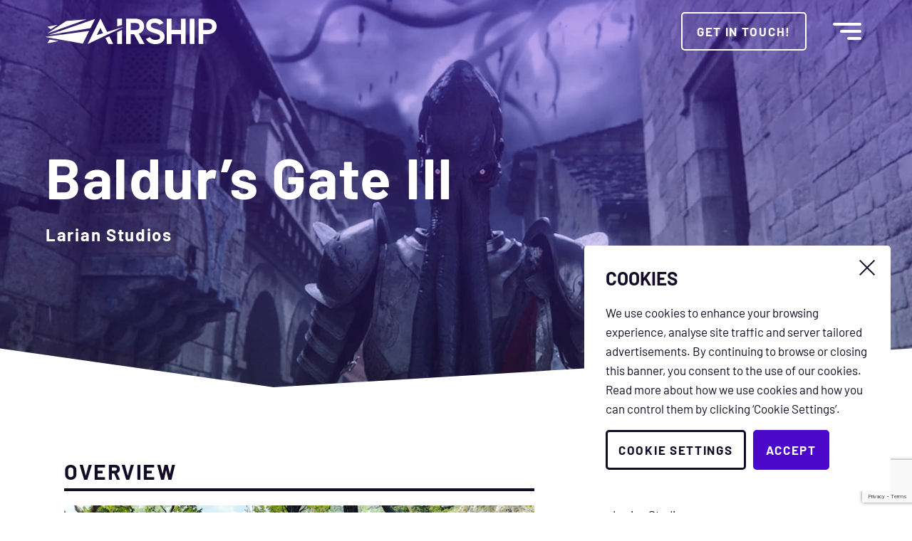

--- FILE ---
content_type: text/html; charset=UTF-8
request_url: https://airshipinteractive.com/projects/baldurs-gate-3/
body_size: 19468
content:

<!DOCTYPE html>
<html lang="en-GB">

<head>
    <meta charset="UTF-8" />
    <meta name="viewport" content="width=device-width, initial-scale=1.0">
    <link rel="stylesheet" href="https://airshipinteractive.com/wp-content/themes/airship/resources/owl-carousel/owl-carousel.css" media="print" onload="this.media='all'">
    <link rel="stylesheet" href="https://airshipinteractive.com/wp-content/themes/airship/resources/aos/aos.css" media="print" onload="this.media='all'">
    <!-- PIXELKICKS Google Tag Manager -->
    <script>(function(w,d,s,l,i){w[l]=w[l]||[];w[l].push({'gtm.start':
    new Date().getTime(),event:'gtm.js'});var f=d.getElementsByTagName(s)[0],
    j=d.createElement(s),dl=l!='dataLayer'?'&l='+l:'';j.async=true;j.src=
    'https://www.googletagmanager.com/gtm.js?id='+i+dl;f.parentNode.insertBefore(j,f);
    })(window,document,'script','dataLayer','GTM-NWDBDNMZ');</script>
    <!-- End Google Tag Manager -->
    
    <!-- Google Tag Manager -->
    <script>
        (function(w, d, s, l, i) {
            w[l] = w[l] || [];
            w[l].push({
                'gtm.start': new Date().getTime(),
                event: 'gtm.js'
            });
            var f = d.getElementsByTagName(s)[0],
                j = d.createElement(s),
                dl = l != 'dataLayer' ? '&l=' + l : '';
            j.async = true;
            j.src =
                'https://www.googletagmanager.com/gtm.js?id=' + i + dl;
            f.parentNode.insertBefore(j, f);
        })(window, document, 'script', 'dataLayer', 'GTM-N9XWB6Q');
    </script>
    <!-- End Google Tag Manager -->
        
        <!-- Meta Pixel Code -->
        <script>
        !function(f,b,e,v,n,t,s)
        {if(f.fbq)return;n=f.fbq=function(){n.callMethod?
        n.callMethod.apply(n,arguments):n.queue.push(arguments)};
        if(!f._fbq)f._fbq=n;n.push=n;n.loaded=!0;n.version='2.0';
        n.queue=[];t=b.createElement(e);t.async=!0;
        t.src=v;s=b.getElementsByTagName(e)[0];
        s.parentNode.insertBefore(t,s)}(window, document,'script',
        'https://connect.facebook.net/en_US/fbevents.js');
        fbq('init', '911256574115623');
        fbq('track', 'PageView');
        </script>
        <noscript><img height="1" width="1" style="display:none"
        src="https://www.facebook.com/tr?id=911256574115623&ev=PageView&noscript=1"
        /></noscript>
        <!-- End Meta Pixel Code -->
            

    

    
		<!-- All in One SEO 4.4.9.2 - aioseo.com -->
		<title>Baldur’s Gate III - Airship</title>
		<meta name="description" content="Discover how Airship contributed to Baldur’s Gate 3 with high-fidelity character art, weapon design, and immersive 3D assets." />
		<meta name="robots" content="max-image-preview:large" />
		<link rel="canonical" href="https://airshipinteractive.com/projects/baldurs-gate-3/" />
		<meta name="generator" content="All in One SEO (AIOSEO) 4.4.9.2" />
		<meta property="og:locale" content="en_GB" />
		<meta property="og:site_name" content="Airship - UKs Leading Game Art Production Studio" />
		<meta property="og:type" content="article" />
		<meta property="og:title" content="Baldur’s Gate III - Airship" />
		<meta property="og:description" content="Discover how Airship contributed to Baldur’s Gate 3 with high-fidelity character art, weapon design, and immersive 3D assets." />
		<meta property="og:url" content="https://airshipinteractive.com/projects/baldurs-gate-3/" />
		<meta property="article:published_time" content="2020-10-23T09:18:57+00:00" />
		<meta property="article:modified_time" content="2025-07-04T10:10:48+00:00" />
		<script type="application/ld+json" class="aioseo-schema">
			{"@context":"https:\/\/schema.org","@graph":[{"@type":"BreadcrumbList","@id":"https:\/\/airshipinteractive.com\/projects\/baldurs-gate-3\/#breadcrumblist","itemListElement":[{"@type":"ListItem","@id":"https:\/\/airshipinteractive.com\/#listItem","position":1,"name":"Home","item":"https:\/\/airshipinteractive.com\/","nextItem":"https:\/\/airshipinteractive.com\/projects\/baldurs-gate-3\/#listItem"},{"@type":"ListItem","@id":"https:\/\/airshipinteractive.com\/projects\/baldurs-gate-3\/#listItem","position":2,"name":"Baldur\u2019s Gate III","previousItem":"https:\/\/airshipinteractive.com\/#listItem"}]},{"@type":"Organization","@id":"https:\/\/airshipinteractive.com\/#organization","name":"Airship Interactive","url":"https:\/\/airshipinteractive.com\/"},{"@type":"Person","@id":"https:\/\/airshipinteractive.com\/blog\/author\/airship\/#author","url":"https:\/\/airshipinteractive.com\/blog\/author\/airship\/","name":"airship","image":{"@type":"ImageObject","@id":"https:\/\/airshipinteractive.com\/projects\/baldurs-gate-3\/#authorImage","url":"https:\/\/airshipinteractive.com\/wp-content\/uploads\/2021\/06\/Capture-150x150.png","width":96,"height":96,"caption":"airship"},"sameAs":["https:\/\/twitter.com\/","https:\/\/instagram.com\/","https:\/\/www.linkedin.com\/company\/airshipinteractive\/mycompany\/?viewAsMember=true","https:\/\/www.artstation.com\/airshipinteractive"]},{"@type":"WebPage","@id":"https:\/\/airshipinteractive.com\/projects\/baldurs-gate-3\/#webpage","url":"https:\/\/airshipinteractive.com\/projects\/baldurs-gate-3\/","name":"Baldur\u2019s Gate III - Airship","description":"Discover how Airship contributed to Baldur\u2019s Gate 3 with high-fidelity character art, weapon design, and immersive 3D assets.","inLanguage":"en-GB","isPartOf":{"@id":"https:\/\/airshipinteractive.com\/#website"},"breadcrumb":{"@id":"https:\/\/airshipinteractive.com\/projects\/baldurs-gate-3\/#breadcrumblist"},"author":{"@id":"https:\/\/airshipinteractive.com\/blog\/author\/airship\/#author"},"creator":{"@id":"https:\/\/airshipinteractive.com\/blog\/author\/airship\/#author"},"image":{"@type":"ImageObject","url":"https:\/\/airshipinteractive.com\/wp-content\/uploads\/2021\/09\/baldurs-gate-3.png","@id":"https:\/\/airshipinteractive.com\/projects\/baldurs-gate-3\/#mainImage","width":2000,"height":1125},"primaryImageOfPage":{"@id":"https:\/\/airshipinteractive.com\/projects\/baldurs-gate-3\/#mainImage"},"datePublished":"2020-10-23T09:18:57+01:00","dateModified":"2025-07-04T10:10:48+01:00"},{"@type":"WebSite","@id":"https:\/\/airshipinteractive.com\/#website","url":"https:\/\/airshipinteractive.com\/","name":"Airship Interactive","description":"UKs Leading Game Art Production Studio","inLanguage":"en-GB","publisher":{"@id":"https:\/\/airshipinteractive.com\/#organization"}}]}
		</script>
		<!-- All in One SEO -->


	<!-- This site is optimized with the Yoast SEO Premium plugin v21.5 (Yoast SEO v21.5) - https://yoast.com/wordpress/plugins/seo/ -->
	<meta name="description" content="Character Art | Environment Art | Weapon Art | 3D Art for games like Little Hope, Hitman 2, Battlefront II, Cyberpunk, Spider-Man, Avengers." />
	<link rel="canonical" href="https://airshipinteractive.com/projects/baldurs-gate-3/" />
	<meta property="og:locale" content="en_GB" />
	<meta property="og:type" content="article" />
	<meta property="og:title" content="Baldur’s Gate III" />
	<meta property="og:description" content="Character Art | Environment Art | Weapon Art | 3D Art for games like Little Hope, Hitman 2, Battlefront II, Cyberpunk, Spider-Man, Avengers." />
	<meta property="og:url" content="https://airshipinteractive.com/projects/baldurs-gate-3/" />
	<meta property="og:site_name" content="Airship" />
	<meta property="article:modified_time" content="2025-07-04T10:10:48+00:00" />
	<meta property="og:image" content="https://airshipinteractive.com/wp-content/uploads/2021/09/baldurs-gate-3.png" />
	<meta property="og:image:width" content="2000" />
	<meta property="og:image:height" content="1125" />
	<meta property="og:image:type" content="image/png" />
	<meta name="twitter:card" content="summary_large_image" />
	<script type="application/ld+json" class="yoast-schema-graph">{"@context":"https://schema.org","@graph":[{"@type":"WebPage","@id":"https://airshipinteractive.com/projects/baldurs-gate-3/","url":"https://airshipinteractive.com/projects/baldurs-gate-3/","name":"Airship Images | Professional AAA Game Art Outsourcing | Projects","isPartOf":{"@id":"https://airshipinteractive.com/#website"},"primaryImageOfPage":{"@id":"https://airshipinteractive.com/projects/baldurs-gate-3/#primaryimage"},"image":{"@id":"https://airshipinteractive.com/projects/baldurs-gate-3/#primaryimage"},"thumbnailUrl":"https://airshipinteractive.com/wp-content/uploads/2021/09/baldurs-gate-3.png","datePublished":"2020-10-23T09:18:57+00:00","dateModified":"2025-07-04T10:10:48+00:00","description":"Character Art | Environment Art | Weapon Art | 3D Art for games like Little Hope, Hitman 2, Battlefront II, Cyberpunk, Spider-Man, Avengers.","breadcrumb":{"@id":"https://airshipinteractive.com/projects/baldurs-gate-3/#breadcrumb"},"inLanguage":"en-GB","potentialAction":[{"@type":"ReadAction","target":["https://airshipinteractive.com/projects/baldurs-gate-3/"]}]},{"@type":"ImageObject","inLanguage":"en-GB","@id":"https://airshipinteractive.com/projects/baldurs-gate-3/#primaryimage","url":"https://airshipinteractive.com/wp-content/uploads/2021/09/baldurs-gate-3.png","contentUrl":"https://airshipinteractive.com/wp-content/uploads/2021/09/baldurs-gate-3.png","width":2000,"height":1125},{"@type":"BreadcrumbList","@id":"https://airshipinteractive.com/projects/baldurs-gate-3/#breadcrumb","itemListElement":[{"@type":"ListItem","position":1,"name":"Home","item":"https://airshipinteractive.com/"},{"@type":"ListItem","position":2,"name":"Baldur’s Gate III"}]},{"@type":"WebSite","@id":"https://airshipinteractive.com/#website","url":"https://airshipinteractive.com/","name":"Airship","description":"UKs Leading Game Art Production Studio","potentialAction":[{"@type":"SearchAction","target":{"@type":"EntryPoint","urlTemplate":"https://airshipinteractive.com/?s={search_term_string}"},"query-input":"required name=search_term_string"}],"inLanguage":"en-GB"}]}</script>
	<!-- / Yoast SEO Premium plugin. -->


<link rel='dns-prefetch' href='//www.googletagmanager.com' />
		<!-- This site uses the Google Analytics by MonsterInsights plugin v9.4.1 - Using Analytics tracking - https://www.monsterinsights.com/ -->
							<script src="//www.googletagmanager.com/gtag/js?id=G-F87H4Y8LYW"  data-cfasync="false" data-wpfc-render="false" type="text/javascript" async></script>
			<script data-cfasync="false" data-wpfc-render="false" type="text/javascript">
				var mi_version = '9.4.1';
				var mi_track_user = true;
				var mi_no_track_reason = '';
								var MonsterInsightsDefaultLocations = {"page_location":"https:\/\/airshipinteractive.com\/projects\/baldurs-gate-3\/"};
				if ( typeof MonsterInsightsPrivacyGuardFilter === 'function' ) {
					var MonsterInsightsLocations = (typeof MonsterInsightsExcludeQuery === 'object') ? MonsterInsightsPrivacyGuardFilter( MonsterInsightsExcludeQuery ) : MonsterInsightsPrivacyGuardFilter( MonsterInsightsDefaultLocations );
				} else {
					var MonsterInsightsLocations = (typeof MonsterInsightsExcludeQuery === 'object') ? MonsterInsightsExcludeQuery : MonsterInsightsDefaultLocations;
				}

								var disableStrs = [
										'ga-disable-G-F87H4Y8LYW',
									];

				/* Function to detect opted out users */
				function __gtagTrackerIsOptedOut() {
					for (var index = 0; index < disableStrs.length; index++) {
						if (document.cookie.indexOf(disableStrs[index] + '=true') > -1) {
							return true;
						}
					}

					return false;
				}

				/* Disable tracking if the opt-out cookie exists. */
				if (__gtagTrackerIsOptedOut()) {
					for (var index = 0; index < disableStrs.length; index++) {
						window[disableStrs[index]] = true;
					}
				}

				/* Opt-out function */
				function __gtagTrackerOptout() {
					for (var index = 0; index < disableStrs.length; index++) {
						document.cookie = disableStrs[index] + '=true; expires=Thu, 31 Dec 2099 23:59:59 UTC; path=/';
						window[disableStrs[index]] = true;
					}
				}

				if ('undefined' === typeof gaOptout) {
					function gaOptout() {
						__gtagTrackerOptout();
					}
				}
								window.dataLayer = window.dataLayer || [];

				window.MonsterInsightsDualTracker = {
					helpers: {},
					trackers: {},
				};
				if (mi_track_user) {
					function __gtagDataLayer() {
						dataLayer.push(arguments);
					}

					function __gtagTracker(type, name, parameters) {
						if (!parameters) {
							parameters = {};
						}

						if (parameters.send_to) {
							__gtagDataLayer.apply(null, arguments);
							return;
						}

						if (type === 'event') {
														parameters.send_to = monsterinsights_frontend.v4_id;
							var hookName = name;
							if (typeof parameters['event_category'] !== 'undefined') {
								hookName = parameters['event_category'] + ':' + name;
							}

							if (typeof MonsterInsightsDualTracker.trackers[hookName] !== 'undefined') {
								MonsterInsightsDualTracker.trackers[hookName](parameters);
							} else {
								__gtagDataLayer('event', name, parameters);
							}
							
						} else {
							__gtagDataLayer.apply(null, arguments);
						}
					}

					__gtagTracker('js', new Date());
					__gtagTracker('set', {
						'developer_id.dZGIzZG': true,
											});
					if ( MonsterInsightsLocations.page_location ) {
						__gtagTracker('set', MonsterInsightsLocations);
					}
										__gtagTracker('config', 'G-F87H4Y8LYW', {"forceSSL":"true","link_attribution":"true"} );
															window.gtag = __gtagTracker;										(function () {
						/* https://developers.google.com/analytics/devguides/collection/analyticsjs/ */
						/* ga and __gaTracker compatibility shim. */
						var noopfn = function () {
							return null;
						};
						var newtracker = function () {
							return new Tracker();
						};
						var Tracker = function () {
							return null;
						};
						var p = Tracker.prototype;
						p.get = noopfn;
						p.set = noopfn;
						p.send = function () {
							var args = Array.prototype.slice.call(arguments);
							args.unshift('send');
							__gaTracker.apply(null, args);
						};
						var __gaTracker = function () {
							var len = arguments.length;
							if (len === 0) {
								return;
							}
							var f = arguments[len - 1];
							if (typeof f !== 'object' || f === null || typeof f.hitCallback !== 'function') {
								if ('send' === arguments[0]) {
									var hitConverted, hitObject = false, action;
									if ('event' === arguments[1]) {
										if ('undefined' !== typeof arguments[3]) {
											hitObject = {
												'eventAction': arguments[3],
												'eventCategory': arguments[2],
												'eventLabel': arguments[4],
												'value': arguments[5] ? arguments[5] : 1,
											}
										}
									}
									if ('pageview' === arguments[1]) {
										if ('undefined' !== typeof arguments[2]) {
											hitObject = {
												'eventAction': 'page_view',
												'page_path': arguments[2],
											}
										}
									}
									if (typeof arguments[2] === 'object') {
										hitObject = arguments[2];
									}
									if (typeof arguments[5] === 'object') {
										Object.assign(hitObject, arguments[5]);
									}
									if ('undefined' !== typeof arguments[1].hitType) {
										hitObject = arguments[1];
										if ('pageview' === hitObject.hitType) {
											hitObject.eventAction = 'page_view';
										}
									}
									if (hitObject) {
										action = 'timing' === arguments[1].hitType ? 'timing_complete' : hitObject.eventAction;
										hitConverted = mapArgs(hitObject);
										__gtagTracker('event', action, hitConverted);
									}
								}
								return;
							}

							function mapArgs(args) {
								var arg, hit = {};
								var gaMap = {
									'eventCategory': 'event_category',
									'eventAction': 'event_action',
									'eventLabel': 'event_label',
									'eventValue': 'event_value',
									'nonInteraction': 'non_interaction',
									'timingCategory': 'event_category',
									'timingVar': 'name',
									'timingValue': 'value',
									'timingLabel': 'event_label',
									'page': 'page_path',
									'location': 'page_location',
									'title': 'page_title',
									'referrer' : 'page_referrer',
								};
								for (arg in args) {
																		if (!(!args.hasOwnProperty(arg) || !gaMap.hasOwnProperty(arg))) {
										hit[gaMap[arg]] = args[arg];
									} else {
										hit[arg] = args[arg];
									}
								}
								return hit;
							}

							try {
								f.hitCallback();
							} catch (ex) {
							}
						};
						__gaTracker.create = newtracker;
						__gaTracker.getByName = newtracker;
						__gaTracker.getAll = function () {
							return [];
						};
						__gaTracker.remove = noopfn;
						__gaTracker.loaded = true;
						window['__gaTracker'] = __gaTracker;
					})();
									} else {
										console.log("");
					(function () {
						function __gtagTracker() {
							return null;
						}

						window['__gtagTracker'] = __gtagTracker;
						window['gtag'] = __gtagTracker;
					})();
									}
			</script>
				<!-- / Google Analytics by MonsterInsights -->
		<script type="text/javascript">
window._wpemojiSettings = {"baseUrl":"https:\/\/s.w.org\/images\/core\/emoji\/14.0.0\/72x72\/","ext":".png","svgUrl":"https:\/\/s.w.org\/images\/core\/emoji\/14.0.0\/svg\/","svgExt":".svg","source":{"concatemoji":"https:\/\/airshipinteractive.com\/wp-includes\/js\/wp-emoji-release.min.js?ver=6.2.8"}};
/*! This file is auto-generated */
!function(e,a,t){var n,r,o,i=a.createElement("canvas"),p=i.getContext&&i.getContext("2d");function s(e,t){p.clearRect(0,0,i.width,i.height),p.fillText(e,0,0);e=i.toDataURL();return p.clearRect(0,0,i.width,i.height),p.fillText(t,0,0),e===i.toDataURL()}function c(e){var t=a.createElement("script");t.src=e,t.defer=t.type="text/javascript",a.getElementsByTagName("head")[0].appendChild(t)}for(o=Array("flag","emoji"),t.supports={everything:!0,everythingExceptFlag:!0},r=0;r<o.length;r++)t.supports[o[r]]=function(e){if(p&&p.fillText)switch(p.textBaseline="top",p.font="600 32px Arial",e){case"flag":return s("\ud83c\udff3\ufe0f\u200d\u26a7\ufe0f","\ud83c\udff3\ufe0f\u200b\u26a7\ufe0f")?!1:!s("\ud83c\uddfa\ud83c\uddf3","\ud83c\uddfa\u200b\ud83c\uddf3")&&!s("\ud83c\udff4\udb40\udc67\udb40\udc62\udb40\udc65\udb40\udc6e\udb40\udc67\udb40\udc7f","\ud83c\udff4\u200b\udb40\udc67\u200b\udb40\udc62\u200b\udb40\udc65\u200b\udb40\udc6e\u200b\udb40\udc67\u200b\udb40\udc7f");case"emoji":return!s("\ud83e\udef1\ud83c\udffb\u200d\ud83e\udef2\ud83c\udfff","\ud83e\udef1\ud83c\udffb\u200b\ud83e\udef2\ud83c\udfff")}return!1}(o[r]),t.supports.everything=t.supports.everything&&t.supports[o[r]],"flag"!==o[r]&&(t.supports.everythingExceptFlag=t.supports.everythingExceptFlag&&t.supports[o[r]]);t.supports.everythingExceptFlag=t.supports.everythingExceptFlag&&!t.supports.flag,t.DOMReady=!1,t.readyCallback=function(){t.DOMReady=!0},t.supports.everything||(n=function(){t.readyCallback()},a.addEventListener?(a.addEventListener("DOMContentLoaded",n,!1),e.addEventListener("load",n,!1)):(e.attachEvent("onload",n),a.attachEvent("onreadystatechange",function(){"complete"===a.readyState&&t.readyCallback()})),(e=t.source||{}).concatemoji?c(e.concatemoji):e.wpemoji&&e.twemoji&&(c(e.twemoji),c(e.wpemoji)))}(window,document,window._wpemojiSettings);
</script>
<style type="text/css">
img.wp-smiley,
img.emoji {
	display: inline !important;
	border: none !important;
	box-shadow: none !important;
	height: 1em !important;
	width: 1em !important;
	margin: 0 0.07em !important;
	vertical-align: -0.1em !important;
	background: none !important;
	padding: 0 !important;
}
</style>
	<link rel='stylesheet' id='wp-block-library-css' href='https://airshipinteractive.com/wp-includes/css/dist/block-library/style.min.css?ver=6.2.8' type='text/css' media='all' />
<link rel='stylesheet' id='classic-theme-styles-css' href='https://airshipinteractive.com/wp-includes/css/classic-themes.min.css?ver=6.2.8' type='text/css' media='all' />
<style id='global-styles-inline-css' type='text/css'>
body{--wp--preset--color--black: #000000;--wp--preset--color--cyan-bluish-gray: #abb8c3;--wp--preset--color--white: #ffffff;--wp--preset--color--pale-pink: #f78da7;--wp--preset--color--vivid-red: #cf2e2e;--wp--preset--color--luminous-vivid-orange: #ff6900;--wp--preset--color--luminous-vivid-amber: #fcb900;--wp--preset--color--light-green-cyan: #7bdcb5;--wp--preset--color--vivid-green-cyan: #00d084;--wp--preset--color--pale-cyan-blue: #8ed1fc;--wp--preset--color--vivid-cyan-blue: #0693e3;--wp--preset--color--vivid-purple: #9b51e0;--wp--preset--gradient--vivid-cyan-blue-to-vivid-purple: linear-gradient(135deg,rgba(6,147,227,1) 0%,rgb(155,81,224) 100%);--wp--preset--gradient--light-green-cyan-to-vivid-green-cyan: linear-gradient(135deg,rgb(122,220,180) 0%,rgb(0,208,130) 100%);--wp--preset--gradient--luminous-vivid-amber-to-luminous-vivid-orange: linear-gradient(135deg,rgba(252,185,0,1) 0%,rgba(255,105,0,1) 100%);--wp--preset--gradient--luminous-vivid-orange-to-vivid-red: linear-gradient(135deg,rgba(255,105,0,1) 0%,rgb(207,46,46) 100%);--wp--preset--gradient--very-light-gray-to-cyan-bluish-gray: linear-gradient(135deg,rgb(238,238,238) 0%,rgb(169,184,195) 100%);--wp--preset--gradient--cool-to-warm-spectrum: linear-gradient(135deg,rgb(74,234,220) 0%,rgb(151,120,209) 20%,rgb(207,42,186) 40%,rgb(238,44,130) 60%,rgb(251,105,98) 80%,rgb(254,248,76) 100%);--wp--preset--gradient--blush-light-purple: linear-gradient(135deg,rgb(255,206,236) 0%,rgb(152,150,240) 100%);--wp--preset--gradient--blush-bordeaux: linear-gradient(135deg,rgb(254,205,165) 0%,rgb(254,45,45) 50%,rgb(107,0,62) 100%);--wp--preset--gradient--luminous-dusk: linear-gradient(135deg,rgb(255,203,112) 0%,rgb(199,81,192) 50%,rgb(65,88,208) 100%);--wp--preset--gradient--pale-ocean: linear-gradient(135deg,rgb(255,245,203) 0%,rgb(182,227,212) 50%,rgb(51,167,181) 100%);--wp--preset--gradient--electric-grass: linear-gradient(135deg,rgb(202,248,128) 0%,rgb(113,206,126) 100%);--wp--preset--gradient--midnight: linear-gradient(135deg,rgb(2,3,129) 0%,rgb(40,116,252) 100%);--wp--preset--duotone--dark-grayscale: url('#wp-duotone-dark-grayscale');--wp--preset--duotone--grayscale: url('#wp-duotone-grayscale');--wp--preset--duotone--purple-yellow: url('#wp-duotone-purple-yellow');--wp--preset--duotone--blue-red: url('#wp-duotone-blue-red');--wp--preset--duotone--midnight: url('#wp-duotone-midnight');--wp--preset--duotone--magenta-yellow: url('#wp-duotone-magenta-yellow');--wp--preset--duotone--purple-green: url('#wp-duotone-purple-green');--wp--preset--duotone--blue-orange: url('#wp-duotone-blue-orange');--wp--preset--font-size--small: 13px;--wp--preset--font-size--medium: 20px;--wp--preset--font-size--large: 36px;--wp--preset--font-size--x-large: 42px;--wp--preset--spacing--20: 0.44rem;--wp--preset--spacing--30: 0.67rem;--wp--preset--spacing--40: 1rem;--wp--preset--spacing--50: 1.5rem;--wp--preset--spacing--60: 2.25rem;--wp--preset--spacing--70: 3.38rem;--wp--preset--spacing--80: 5.06rem;--wp--preset--shadow--natural: 6px 6px 9px rgba(0, 0, 0, 0.2);--wp--preset--shadow--deep: 12px 12px 50px rgba(0, 0, 0, 0.4);--wp--preset--shadow--sharp: 6px 6px 0px rgba(0, 0, 0, 0.2);--wp--preset--shadow--outlined: 6px 6px 0px -3px rgba(255, 255, 255, 1), 6px 6px rgba(0, 0, 0, 1);--wp--preset--shadow--crisp: 6px 6px 0px rgba(0, 0, 0, 1);}:where(.is-layout-flex){gap: 0.5em;}body .is-layout-flow > .alignleft{float: left;margin-inline-start: 0;margin-inline-end: 2em;}body .is-layout-flow > .alignright{float: right;margin-inline-start: 2em;margin-inline-end: 0;}body .is-layout-flow > .aligncenter{margin-left: auto !important;margin-right: auto !important;}body .is-layout-constrained > .alignleft{float: left;margin-inline-start: 0;margin-inline-end: 2em;}body .is-layout-constrained > .alignright{float: right;margin-inline-start: 2em;margin-inline-end: 0;}body .is-layout-constrained > .aligncenter{margin-left: auto !important;margin-right: auto !important;}body .is-layout-constrained > :where(:not(.alignleft):not(.alignright):not(.alignfull)){max-width: var(--wp--style--global--content-size);margin-left: auto !important;margin-right: auto !important;}body .is-layout-constrained > .alignwide{max-width: var(--wp--style--global--wide-size);}body .is-layout-flex{display: flex;}body .is-layout-flex{flex-wrap: wrap;align-items: center;}body .is-layout-flex > *{margin: 0;}:where(.wp-block-columns.is-layout-flex){gap: 2em;}.has-black-color{color: var(--wp--preset--color--black) !important;}.has-cyan-bluish-gray-color{color: var(--wp--preset--color--cyan-bluish-gray) !important;}.has-white-color{color: var(--wp--preset--color--white) !important;}.has-pale-pink-color{color: var(--wp--preset--color--pale-pink) !important;}.has-vivid-red-color{color: var(--wp--preset--color--vivid-red) !important;}.has-luminous-vivid-orange-color{color: var(--wp--preset--color--luminous-vivid-orange) !important;}.has-luminous-vivid-amber-color{color: var(--wp--preset--color--luminous-vivid-amber) !important;}.has-light-green-cyan-color{color: var(--wp--preset--color--light-green-cyan) !important;}.has-vivid-green-cyan-color{color: var(--wp--preset--color--vivid-green-cyan) !important;}.has-pale-cyan-blue-color{color: var(--wp--preset--color--pale-cyan-blue) !important;}.has-vivid-cyan-blue-color{color: var(--wp--preset--color--vivid-cyan-blue) !important;}.has-vivid-purple-color{color: var(--wp--preset--color--vivid-purple) !important;}.has-black-background-color{background-color: var(--wp--preset--color--black) !important;}.has-cyan-bluish-gray-background-color{background-color: var(--wp--preset--color--cyan-bluish-gray) !important;}.has-white-background-color{background-color: var(--wp--preset--color--white) !important;}.has-pale-pink-background-color{background-color: var(--wp--preset--color--pale-pink) !important;}.has-vivid-red-background-color{background-color: var(--wp--preset--color--vivid-red) !important;}.has-luminous-vivid-orange-background-color{background-color: var(--wp--preset--color--luminous-vivid-orange) !important;}.has-luminous-vivid-amber-background-color{background-color: var(--wp--preset--color--luminous-vivid-amber) !important;}.has-light-green-cyan-background-color{background-color: var(--wp--preset--color--light-green-cyan) !important;}.has-vivid-green-cyan-background-color{background-color: var(--wp--preset--color--vivid-green-cyan) !important;}.has-pale-cyan-blue-background-color{background-color: var(--wp--preset--color--pale-cyan-blue) !important;}.has-vivid-cyan-blue-background-color{background-color: var(--wp--preset--color--vivid-cyan-blue) !important;}.has-vivid-purple-background-color{background-color: var(--wp--preset--color--vivid-purple) !important;}.has-black-border-color{border-color: var(--wp--preset--color--black) !important;}.has-cyan-bluish-gray-border-color{border-color: var(--wp--preset--color--cyan-bluish-gray) !important;}.has-white-border-color{border-color: var(--wp--preset--color--white) !important;}.has-pale-pink-border-color{border-color: var(--wp--preset--color--pale-pink) !important;}.has-vivid-red-border-color{border-color: var(--wp--preset--color--vivid-red) !important;}.has-luminous-vivid-orange-border-color{border-color: var(--wp--preset--color--luminous-vivid-orange) !important;}.has-luminous-vivid-amber-border-color{border-color: var(--wp--preset--color--luminous-vivid-amber) !important;}.has-light-green-cyan-border-color{border-color: var(--wp--preset--color--light-green-cyan) !important;}.has-vivid-green-cyan-border-color{border-color: var(--wp--preset--color--vivid-green-cyan) !important;}.has-pale-cyan-blue-border-color{border-color: var(--wp--preset--color--pale-cyan-blue) !important;}.has-vivid-cyan-blue-border-color{border-color: var(--wp--preset--color--vivid-cyan-blue) !important;}.has-vivid-purple-border-color{border-color: var(--wp--preset--color--vivid-purple) !important;}.has-vivid-cyan-blue-to-vivid-purple-gradient-background{background: var(--wp--preset--gradient--vivid-cyan-blue-to-vivid-purple) !important;}.has-light-green-cyan-to-vivid-green-cyan-gradient-background{background: var(--wp--preset--gradient--light-green-cyan-to-vivid-green-cyan) !important;}.has-luminous-vivid-amber-to-luminous-vivid-orange-gradient-background{background: var(--wp--preset--gradient--luminous-vivid-amber-to-luminous-vivid-orange) !important;}.has-luminous-vivid-orange-to-vivid-red-gradient-background{background: var(--wp--preset--gradient--luminous-vivid-orange-to-vivid-red) !important;}.has-very-light-gray-to-cyan-bluish-gray-gradient-background{background: var(--wp--preset--gradient--very-light-gray-to-cyan-bluish-gray) !important;}.has-cool-to-warm-spectrum-gradient-background{background: var(--wp--preset--gradient--cool-to-warm-spectrum) !important;}.has-blush-light-purple-gradient-background{background: var(--wp--preset--gradient--blush-light-purple) !important;}.has-blush-bordeaux-gradient-background{background: var(--wp--preset--gradient--blush-bordeaux) !important;}.has-luminous-dusk-gradient-background{background: var(--wp--preset--gradient--luminous-dusk) !important;}.has-pale-ocean-gradient-background{background: var(--wp--preset--gradient--pale-ocean) !important;}.has-electric-grass-gradient-background{background: var(--wp--preset--gradient--electric-grass) !important;}.has-midnight-gradient-background{background: var(--wp--preset--gradient--midnight) !important;}.has-small-font-size{font-size: var(--wp--preset--font-size--small) !important;}.has-medium-font-size{font-size: var(--wp--preset--font-size--medium) !important;}.has-large-font-size{font-size: var(--wp--preset--font-size--large) !important;}.has-x-large-font-size{font-size: var(--wp--preset--font-size--x-large) !important;}
.wp-block-navigation a:where(:not(.wp-element-button)){color: inherit;}
:where(.wp-block-columns.is-layout-flex){gap: 2em;}
.wp-block-pullquote{font-size: 1.5em;line-height: 1.6;}
</style>
<link rel='stylesheet' id='contact-form-7-css' href='https://airshipinteractive.com/wp-content/plugins/contact-form-7/includes/css/styles.css?ver=5.8.2' type='text/css' media='all' />
<link rel='stylesheet' id='cookie-law-info-css' href='https://airshipinteractive.com/wp-content/plugins/cookie-law-info/legacy/public/css/cookie-law-info-public.css?ver=3.1.6' type='text/css' media='all' />
<link rel='stylesheet' id='cookie-law-info-gdpr-css' href='https://airshipinteractive.com/wp-content/plugins/cookie-law-info/legacy/public/css/cookie-law-info-gdpr.css?ver=3.1.6' type='text/css' media='all' />
<link rel='stylesheet' id='ppress-frontend-css' href='https://airshipinteractive.com/wp-content/plugins/wp-user-avatar/assets/css/frontend.min.css?ver=4.13.4' type='text/css' media='all' />
<link rel='stylesheet' id='ppress-flatpickr-css' href='https://airshipinteractive.com/wp-content/plugins/wp-user-avatar/assets/flatpickr/flatpickr.min.css?ver=4.13.4' type='text/css' media='all' />
<link rel='stylesheet' id='ppress-select2-css' href='https://airshipinteractive.com/wp-content/plugins/wp-user-avatar/assets/select2/select2.min.css?ver=6.2.8' type='text/css' media='all' />
<link rel='stylesheet' id='airship-updates-css' href='https://airshipinteractive.com/wp-content/themes/airship-2022/style.css?ver=1.0' type='text/css' media='all' />
<link rel='stylesheet' id='a3a3_lazy_load-css' href='//airshipinteractive.com/wp-content/uploads/sass/a3_lazy_load.min.css?ver=1631202381' type='text/css' media='all' />
<script type='text/javascript' src='https://airshipinteractive.com/wp-content/plugins/google-analytics-premium/assets/js/frontend-gtag.min.js?ver=9.4.1' id='monsterinsights-frontend-script-js'></script>
<script data-cfasync="false" data-wpfc-render="false" type="text/javascript" id='monsterinsights-frontend-script-js-extra'>/* <![CDATA[ */
var monsterinsights_frontend = {"js_events_tracking":"true","download_extensions":"doc,pdf,ppt,zip,xls,docx,pptx,xlsx","inbound_paths":"[{\"path\":\"\\\/go\\\/\",\"label\":\"affiliate\"},{\"path\":\"\\\/recommend\\\/\",\"label\":\"affiliate\"}]","home_url":"https:\/\/airshipinteractive.com","hash_tracking":"false","v4_id":"G-F87H4Y8LYW"};/* ]]> */
</script>
<script type='text/javascript' src='https://airshipinteractive.com/wp-includes/js/jquery/jquery.min.js?ver=3.6.4' id='jquery-core-js'></script>
<script type='text/javascript' src='https://airshipinteractive.com/wp-includes/js/jquery/jquery-migrate.min.js?ver=3.4.0' id='jquery-migrate-js'></script>
<script type='text/javascript' id='cookie-law-info-js-extra'>
/* <![CDATA[ */
var Cli_Data = {"nn_cookie_ids":[],"cookielist":[],"non_necessary_cookies":[],"ccpaEnabled":"","ccpaRegionBased":"","ccpaBarEnabled":"","strictlyEnabled":["necessary","obligatoire"],"ccpaType":"gdpr","js_blocking":"","custom_integration":"","triggerDomRefresh":"","secure_cookies":""};
var cli_cookiebar_settings = {"animate_speed_hide":"500","animate_speed_show":"500","background":"#FFF","border":"#b1a6a6c2","border_on":"","button_1_button_colour":"#4b08cb","button_1_button_hover":"#3c06a2","button_1_link_colour":"#fff","button_1_as_button":"","button_1_new_win":"","button_2_button_colour":"#333","button_2_button_hover":"#292929","button_2_link_colour":"#444","button_2_as_button":"","button_2_hidebar":"","button_3_button_colour":"#ffffff","button_3_button_hover":"#cccccc","button_3_link_colour":"#fff","button_3_as_button":"1","button_3_new_win":"","button_4_button_colour":"#000","button_4_button_hover":"#000000","button_4_link_colour":"#62a329","button_4_as_button":"","button_7_button_colour":"#61a229","button_7_button_hover":"#4e8221","button_7_link_colour":"#fff","button_7_as_button":"1","button_7_new_win":"","font_family":"inherit","header_fix":"","notify_animate_hide":"","notify_animate_show":"","notify_div_id":"#cookie-law-info-bar","notify_position_horizontal":"right","notify_position_vertical":"bottom","scroll_close":"","scroll_close_reload":"","accept_close_reload":"","reject_close_reload":"","showagain_tab":"","showagain_background":"#fff","showagain_border":"#000","showagain_div_id":"#cookie-law-info-again","showagain_x_position":"100px","text":"#000","show_once_yn":"","show_once":"10000","logging_on":"","as_popup":"","popup_overlay":"1","bar_heading_text":"Cookies","cookie_bar_as":"banner","popup_showagain_position":"bottom-right","widget_position":"left"};
var log_object = {"ajax_url":"https:\/\/airshipinteractive.com\/wp-admin\/admin-ajax.php"};
/* ]]> */
</script>
<script type='text/javascript' src='https://airshipinteractive.com/wp-content/plugins/cookie-law-info/legacy/public/js/cookie-law-info-public.js?ver=3.1.6' id='cookie-law-info-js'></script>
<script type='text/javascript' src='https://airshipinteractive.com/wp-content/plugins/wp-user-avatar/assets/flatpickr/flatpickr.min.js?ver=4.13.4' id='ppress-flatpickr-js'></script>
<script type='text/javascript' src='https://airshipinteractive.com/wp-content/plugins/wp-user-avatar/assets/select2/select2.min.js?ver=4.13.4' id='ppress-select2-js'></script>

<!-- Google tag (gtag.js) snippet added by Site Kit -->

<!-- Google Analytics snippet added by Site Kit -->
<script type='text/javascript' src='https://www.googletagmanager.com/gtag/js?id=GT-MJJDQ9H9' id='google_gtagjs-js' async></script>
<script type='text/javascript' id='google_gtagjs-js-after'>
window.dataLayer = window.dataLayer || [];function gtag(){dataLayer.push(arguments);}
gtag("set","linker",{"domains":["airshipinteractive.com"]});
gtag("js", new Date());
gtag("set", "developer_id.dZTNiMT", true);
gtag("config", "GT-MJJDQ9H9");
 window._googlesitekit = window._googlesitekit || {}; window._googlesitekit.throttledEvents = []; window._googlesitekit.gtagEvent = (name, data) => { var key = JSON.stringify( { name, data } ); if ( !! window._googlesitekit.throttledEvents[ key ] ) { return; } window._googlesitekit.throttledEvents[ key ] = true; setTimeout( () => { delete window._googlesitekit.throttledEvents[ key ]; }, 5 ); gtag( "event", name, { ...data, event_source: "site-kit" } ); }; 
</script>

<!-- End Google tag (gtag.js) snippet added by Site Kit -->
<link rel="https://api.w.org/" href="https://airshipinteractive.com/wp-json/" /><link rel="alternate" type="application/json" href="https://airshipinteractive.com/wp-json/wp/v2/post_projects/685" /><link rel="alternate" type="application/json+oembed" href="https://airshipinteractive.com/wp-json/oembed/1.0/embed?url=https%3A%2F%2Fairshipinteractive.com%2Fprojects%2Fbaldurs-gate-3%2F" />
<link rel="alternate" type="text/xml+oembed" href="https://airshipinteractive.com/wp-json/oembed/1.0/embed?url=https%3A%2F%2Fairshipinteractive.com%2Fprojects%2Fbaldurs-gate-3%2F&#038;format=xml" />
<meta name="generator" content="Site Kit by Google 1.153.0" />		<link rel="manifest" href="https://airshipinteractive.com/wp-json/wp/v2/web-app-manifest">
		<meta name="theme-color" content="#fff">
						<meta name="apple-mobile-web-app-capable" content="yes">
				<meta name="mobile-web-app-capable" content="yes">

				<link rel="apple-touch-startup-image" href="https://airshipinteractive.com/wp-content/uploads/2026/01/cropped-Airship_A_Black-192x192.png">

				<meta name="apple-mobile-web-app-title" content="Airship">
		<meta name="application-name" content="Airship">
				<script>
			document.documentElement.className = document.documentElement.className.replace( 'no-js', 'js' );
		</script>
				<style>
			.no-js img.lazyload { display: none; }
			figure.wp-block-image img.lazyloading { min-width: 150px; }
							.lazyload, .lazyloading { opacity: 0; }
				.lazyloaded {
					opacity: 1;
					transition: opacity 400ms;
					transition-delay: 0ms;
				}
					</style>
		<script> (function(ss,ex){ window.ldfdr=window.ldfdr||function(){(ldfdr._q=ldfdr._q||[]).push([].slice.call(arguments));}; (function(d,s){ fs=d.getElementsByTagName(s)[0]; function ce(src){ var cs=d.createElement(s); cs.src=src; cs.async=1; fs.parentNode.insertBefore(cs,fs); }; ce('https://sc.lfeeder.com/lftracker_v1_'+ss+(ex?'_'+ex:'')+'.js'); })(document,'script'); })('lYNOR8xDyKN8WQJZ'); </script><link rel="icon" href="https://airshipinteractive.com/wp-content/uploads/2026/01/cropped-Airship_A_Black-32x32.png" sizes="32x32" />
<link rel="icon" href="https://airshipinteractive.com/wp-content/uploads/2026/01/cropped-Airship_A_Black-192x192.png" sizes="192x192" />
<link rel="apple-touch-icon" href="https://airshipinteractive.com/wp-content/uploads/2026/01/cropped-Airship_A_Black-180x180.png" />
<meta name="msapplication-TileImage" content="https://airshipinteractive.com/wp-content/uploads/2026/01/cropped-Airship_A_Black-270x270.png" />
		<style type="text/css" id="wp-custom-css">
			.quote-title p a{
	color: #4b08cb!important;
}		</style>
		<style id="wpforms-css-vars-root">
				:root {
					--wpforms-field-border-radius: 3px;
--wpforms-field-background-color: #ffffff;
--wpforms-field-border-color: rgba( 0, 0, 0, 0.25 );
--wpforms-field-text-color: rgba( 0, 0, 0, 0.7 );
--wpforms-label-color: rgba( 0, 0, 0, 0.85 );
--wpforms-label-sublabel-color: rgba( 0, 0, 0, 0.55 );
--wpforms-label-error-color: #d63637;
--wpforms-button-border-radius: 3px;
--wpforms-button-background-color: #066aab;
--wpforms-button-text-color: #ffffff;
--wpforms-field-size-input-height: 43px;
--wpforms-field-size-input-spacing: 15px;
--wpforms-field-size-font-size: 16px;
--wpforms-field-size-line-height: 19px;
--wpforms-field-size-padding-h: 14px;
--wpforms-field-size-checkbox-size: 16px;
--wpforms-field-size-sublabel-spacing: 5px;
--wpforms-field-size-icon-size: 1;
--wpforms-label-size-font-size: 16px;
--wpforms-label-size-line-height: 19px;
--wpforms-label-size-sublabel-font-size: 14px;
--wpforms-label-size-sublabel-line-height: 17px;
--wpforms-button-size-font-size: 17px;
--wpforms-button-size-height: 41px;
--wpforms-button-size-padding-h: 15px;
--wpforms-button-size-margin-top: 10px;

				}
			</style>
    <link rel="stylesheet" href="https://airshipinteractive.com/wp-content/themes/airship/style.css">
    <link rel="stylesheet" href="https://airshipinteractive.com/wp-content/themes/airship/main.css">

    <link rel="preload" crossorigin="anonymous" href="https://airshipinteractive.com/wp-content/themes/airship/resources/fonts/barlow-light.woff" as="font">
    <link rel="preload" crossorigin="anonymous" href="https://airshipinteractive.com/wp-content/themes/airship/resources/fonts/barlow-regular.woff" as="font">
    <link rel="preload" crossorigin="anonymous" href="https://airshipinteractive.com/wp-content/themes/airship/resources/fonts/barlow-bold.woff" as="font">

    <script>
        (function(i, s, o, g, r, a, m) {
            i['GoogleAnalyticsObject'] = r;
            i[r] = i[r] || function() {
                (i[r].q = i[r].q || []).push(arguments)
            }, i[r].l = 1 * new Date();
            a = s.createElement(o),
                m = s.getElementsByTagName(o)[0];
            a.async = 1;
            a.src = g;
            m.parentNode.insertBefore(a, m)
        })(window, document, 'script', 'https://www.google-analytics.com/analytics.js', 'ga');
        ga('create', 'UA-84365945-1', 'auto');
        ga('send', 'pageview');
    </script>

    <script src="https://cdn.jsdelivr.net/gh/dixonandmoe/rellax@master/rellax.min.js"></script>
</head>

<body class="post_projects-template-default single single-post_projects postid-685" id="top">

    <!-- PIXELKICKS Google Tag Manager (noscript) -->
    <noscript><iframe 
    height="0" width="0" style="display:none;visibility:hidden" data-src="https://www.googletagmanager.com/ns.html?id=GTM-NWDBDNMZ" class="lazyload" src="[data-uri]"></iframe></noscript>
    <!-- End Google Tag Manager (noscript) -->
    
    <!-- Google Tag Manager (noscript) -->
    <noscript><iframe  height="0" width="0" style="display:none;visibility:hidden" data-src="https://www.googletagmanager.com/ns.html?id=GTM-N9XWB6Q" class="lazyload" src="[data-uri]"></iframe></noscript>
    <!-- End Google Tag Manager (noscript) -->

    <header class="">
        <div class="header-inner">
            <div class="header-logo" data-aos="fade">
                <a href="https://airshipinteractive.com" class="default-background logo-mobile" title="Airship Interactive">
    <svg xmlns="http://www.w3.org/2000/svg" width="61.848" height="44.652" viewBox="0 0 61.848 44.652">
        <g id="Group_91" data-name="Group 91" transform="translate(0 0)">
            <path id="Path_312" data-name="Path 312" d="M751.056,492.344,739.494,469.22a.267.267,0,0,0-.477,0l-22.225,44.207a.206.206,0,0,0,.272.278l61.45-29.29a.179.179,0,0,0-.13-.333l-27.115,8.354A.179.179,0,0,1,751.056,492.344Zm-11.64-6.665,4.4,8.835a.179.179,0,0,1-.108.251l-10.421,3.21a.179.179,0,0,1-.213-.251l6.023-12.045A.179.179,0,0,1,739.416,485.679Z" transform="translate(-716.769 -469.072)" fill="#fff" />
            <path id="Path_313" data-name="Path 313" d="M829.9,581.4h-7.75a.276.276,0,0,1-.248-.153l-4.982-10.023a.277.277,0,0,1,.129-.373l6.235-2.972a.277.277,0,0,1,.366.126l6.5,12.995A.277.277,0,0,1,829.9,581.4Z" transform="translate(-785.373 -536.756)" fill="#fff" />
        </g>
    </svg>
</a>                <a href="https://airshipinteractive.com" class="default-background logo-desktop logo-animation" title="Airship Interactive">
    <svg xmlns="http://www.w3.org/2000/svg" width="301.328" height="45.143" viewBox="0 0 301.328 45.143">
        <g transform="translate(0)">
            <g class="icon">
                <path id="Path_698" data-name="Path 698" d="M509.427,503.795l-11.472,7.288a.2.2,0,0,1-.222,0l-5.624-3.8a.2.2,0,0,1,.073-.366l17.1-3.49A.2.2,0,0,1,509.427,503.795Z" transform="translate(-488.665 -492.364)" fill="#fff" />
                <path id="Path_697" data-name="Path 697" d="M494.019,497.385l66.833-24.1a.2.2,0,0,0-.086-.392l-34.372,2.978a.2.2,0,0,0-.093.032L493.84,497.025A.2.2,0,0,0,494.019,497.385Z" transform="translate(-489.847 -471.441)" fill="#fff" />
                <path id="Path_699" data-name="Path 699" d="M502.848,499.177l72.193-12.03a.2.2,0,0,0,.147-.109L583,471.5a.2.2,0,0,0-.247-.282l-80.005,27.569A.2.2,0,0,0,502.848,499.177Z" transform="translate(-495.922 -470.289)" fill="#fff" />
                <path id="Path_695" data-name="Path 695" d="M481.534,548.429l76.124-10.406a.2.2,0,0,1,.208.291l-10.875,21.873a.2.2,0,0,1-.216.109l-65.249-11.467A.2.2,0,0,1,481.534,548.429Z" transform="translate(-481.359 -516.073)" fill="#fff" />
                <path id="Path_696" data-name="Path 696" d="M495.736,586.425l15.087,2.328a.2.2,0,0,1,.007.4l-18.568,3.564a.2.2,0,0,1-.212-.3l3.482-5.892A.2.2,0,0,1,495.736,586.425Z" transform="translate(-488.665 -549.239)" fill="#fff" />
            </g>
            <g class="letters" transform="translate(74.101)">
                <g class="letter letter-a" id="A" transform="translate(0 0.245)">
                    <path id="Path_312" data-name="Path 312" d="M751.056,492.344,739.494,469.22a.267.267,0,0,0-.477,0l-22.225,44.207a.206.206,0,0,0,.272.278l61.45-29.29a.179.179,0,0,0-.13-.333l-27.115,8.354A.179.179,0,0,1,751.056,492.344Zm-11.64-6.665,4.4,8.835a.179.179,0,0,1-.108.251l-10.421,3.21a.179.179,0,0,1-.213-.251l6.023-12.045A.179.179,0,0,1,739.416,485.679Z" transform="translate(-716.769 -469.072)" fill="#fff" />
                    <path id="Path_313" data-name="Path 313" d="M829.9,581.4h-7.75a.276.276,0,0,1-.248-.153l-4.982-10.023a.277.277,0,0,1,.129-.373l6.235-2.972a.277.277,0,0,1,.366.126l6.5,12.995A.277.277,0,0,1,829.9,581.4Z" transform="translate(-785.373 -536.756)" fill="#fff" />
                </g>
                <g class="letter letter-i-1" id="I1">
                    <path class="letter-i-1-a" id="Path_317" data-name="Path 317" d="M890.613,469.069h-7.663a.31.31,0,0,0-.31.31v12.988a.31.31,0,0,0,.4.3L890.7,480.3a.31.31,0,0,0,.219-.3V469.379A.31.31,0,0,0,890.613,469.069Z" transform="translate(-882.639 -469.069)" fill="#fff" />
                    <path id="Path_318" data-name="Path 318" d="M890.923,532.886V556.93a.31.31,0,0,1-.31.31h-7.663a.31.31,0,0,1-.31-.31v-20.39a.311.311,0,0,1,.177-.28l7.663-3.653A.31.31,0,0,1,890.923,532.886Z" transform="translate(-882.639 -512.586)" fill="#fff" />
                </g>
                <path class="letter letter-r" id="R" d="M964.458,513.319l-9.941-17.562a.311.311,0,0,1,.186-.451,15.513,15.513,0,0,0,3.281-1.373,10.9,10.9,0,0,0,3.165-2.684,11.465,11.465,0,0,0,1.979-3.715,15.644,15.644,0,0,0,.685-4.806,14.55,14.55,0,0,0-1.149-5.99,11.311,11.311,0,0,0-3.317-4.274,14.744,14.744,0,0,0-5.318-2.484,28.346,28.346,0,0,0-7.064-.807H932.418a.31.31,0,0,0-.31.31v43.989a.31.31,0,0,0,.31.31h7.49a.31.31,0,0,0,.31-.31V496.824a.31.31,0,0,1,.31-.31h5.29a.311.311,0,0,1,.27.157l9.648,16.954a.31.31,0,0,0,.269.157h8.182A.31.31,0,0,0,964.458,513.319Zm-9.325-27.331a4.549,4.549,0,0,1-1.638,1.9,7.725,7.725,0,0,1-2.824,1.037,22.8,22.8,0,0,1-4,.311h-6.147a.31.31,0,0,1-.31-.31V477.072a.31.31,0,0,1,.31-.31h6.06a23.5,23.5,0,0,1,4.07.311,8.112,8.112,0,0,1,2.833,1.007,4.617,4.617,0,0,1,1.644,1.869,6.818,6.818,0,0,1,.565,2.952A7.344,7.344,0,0,1,955.134,485.988Z" fill="#fff" />
                <path class="letter letter-s" id="S" d="M1067.328,479.427a.31.31,0,0,1-.359-.069,10.934,10.934,0,0,0-8.355-3.4c-2.55,0-6.826.552-6.826,4.248,0,3.573,2.915,4.814,9.566,6.793,8.122,2.379,14.846,5.036,14.846,13.493a11.715,11.715,0,0,1-4.421,9.228c-2.985,2.431-7.181,3.716-12.133,3.716-7.246,0-13.111-3.168-16.425-8.779a.311.311,0,0,1,.136-.437l6.462-3.08a.31.31,0,0,1,.382.1,11.369,11.369,0,0,0,9.732,4.706c5.29,0,8.087-1.706,8.087-4.935,0-3.208-2.155-4.822-9.222-6.907-7.467-2.193-15.19-4.461-15.19-13.265,0-7.5,6.054-12.543,15.065-12.543,8.192,0,12.766,3.813,15.285,7.569a.31.31,0,0,1-.126.45Z" fill="#fff" />
                <path class="letter letter-h" id="H" d="M1192.816,469.181h-7.605a.31.31,0,0,0-.31.31v19.15a.31.31,0,0,1-.31.31h-16.138a.31.31,0,0,1-.31-.31v-19.15a.31.31,0,0,0-.31-.31h-7.606a.31.31,0,0,0-.31.31v43.989a.31.31,0,0,0,.31.31h7.606a.31.31,0,0,0,.31-.31V496.939a.31.31,0,0,1,.31-.31h16.138a.31.31,0,0,1,.31.31v16.542a.31.31,0,0,0,.31.31h7.605a.31.31,0,0,0,.31-.31V469.491A.31.31,0,0,0,1192.816,469.181Z" fill="#fff" />
                <rect class="letter letter-i-2" id="I2" width="8.284" height="44.61" rx="0.985" fill="#fff" />
                <path class="letter letter-p" id="P" d="M1368.366,476.484a11.516,11.516,0,0,0-3.717-4.314,15.669,15.669,0,0,0-5.5-2.3,31.276,31.276,0,0,0-6.717-.688h-14.074a.31.31,0,0,0-.31.31v43.989a.31.31,0,0,0,.31.31h7.547a.31.31,0,0,0,.31-.31v-16.55a.31.31,0,0,1,.31-.31h5.676a31.273,31.273,0,0,0,6.556-.673,16.037,16.037,0,0,0,5.6-2.312,11.675,11.675,0,0,0,3.907-4.355,15.359,15.359,0,0,0,.105-12.8ZM1361.6,483a6.506,6.506,0,0,1-.531,2.775,4.665,4.665,0,0,1-1.578,2,7.416,7.416,0,0,1-2.79,1.157,19.67,19.67,0,0,1-4.127.381h-6.052a.31.31,0,0,1-.31-.31V477.081a.31.31,0,0,1,.31-.31h5.993c3.169,0,5.511.528,6.962,1.568C1360.906,479.363,1361.6,480.7,1361.6,483Z" fill="#fff" />
            </g>
        </g>
    </svg>
</a>            </div>

            <div class="header-right">
                <a href="/get-in-touch/" title="Get in touch!" class="button outline no-after" data-aos="swipeFromLeft" data-aos-duration="700">
                    <span data-aos="fade" data-aos-duration="1000" data-aos-delay="500">Get in touch!</span>
                </a>
                <button class="toggle-tray" data-aos="fade" data-aos-delay="1000" data-aos-duration="1000" title="Toggle Navigation">
                    <span></span>
                    <span></span>
                    <span></span>
                </button>
            </div>
        </div>
    </header>

    <div class="tray-background">
        <div class="left"></div>
        <div class="right"></div>
    </div>
    <div class="tray">
                <!-- <div class="video">
            <div class="video-overlay video-overlay-top"></div>
            <div class="video-overlay video-overlay-bottom"></div>
            <video muted loop>
                                    <source src="" type="video/wemb">
                                <source src="" type="video/mp4">
            </video>
        </div> -->
                <div class="tray-inner">
            <div class="invisi-top"></div>
            <nav>
                <ul class="menu">
                                            <li class="menu-item" style="--index: 0s"><a href="https://airshipinteractive.com/about-airship/">ABOUT AIRSHIP</a></li>
                                            <li class="menu-item" style="--index: 1s"><a href="https://airshipinteractive.com/team-culture/">TEAM &#038; CULTURE</a></li>
                                            <li class="menu-item" style="--index: 2s"><a href="https://airshipinteractive.com/services/">SERVICES</a></li>
                                            <li class="menu-item" style="--index: 3s"><a href="https://airshipinteractive.com/case-studies/">CASE STUDIES</a></li>
                                            <li class="menu-item" style="--index: 4s"><a href="https://airshipinteractive.com/news-insights-blog/">NEWS + INSIGHTS</a></li>
                                            <li class="menu-item" style="--index: 5s"><a href="https://airshipinteractive.com/projects/">PROJECTS</a></li>
                                            <li class="menu-item" style="--index: 6s"><a href="https://airshipinteractive.com/join-us/">JOIN US</a></li>
                                            <li class="menu-item" style="--index: 7s"><a href="https://airshipinteractive.com/get-in-touch/">CONTACT</a></li>
                                            <li class="menu-item" style="--index: 8s"><a href="https://airshipinteractive.com/spectre-divide/"></a></li>
                                    </ul>
            </nav>
            <div class="social-links-container">
                
<div class="social-links">
    <a href="https://www.instagram.com/goairship/" title="Instagram" target="_blank" class="default-background instagram" rel="noopener"></a>
    <a href="" title="Twitter" target="_blank" class="default-background twitter" rel="noopener"></a>
    <a href="https://www.facebook.com/GoAirship" title="Facebook" target="_blank" class="default-background facebook" rel="noopener"></a>
    <a href="https://www.linkedin.com/company/goairship" title="LinkedIn" target="_blank" class="" rel="noopener"><svg xmlns="http://www.w3.org/2000/svg" width="25" height="25" viewBox="0 0 24 24" fill="#FFF"><path d="M22.23 0H1.77C.8 0 0 .77 0 1.72v20.56C0 23.23.8 24 1.77 24h20.46c.98 0 1.77-.77 1.77-1.72V1.72C24 .77 23.2 0 22.23 0zM7.27 20.1H3.65V9.24h3.62V20.1zM5.47 7.76h-.03c-1.22 0-2-.83-2-1.87 0-1.06.8-1.87 2.05-1.87 1.24 0 2 .8 2.02 1.87 0 1.04-.78 1.87-2.05 1.87zM20.34 20.1h-3.63v-5.8c0-1.45-.52-2.45-1.83-2.45-1 0-1.6.67-1.87 1.32-.1.23-.11.55-.11.88v6.05H9.28s.05-9.82 0-10.84h3.63v1.54a3.6 3.6 0 0 1 3.26-1.8c2.39 0 4.18 1.56 4.18 4.89v6.21z"/></svg></a>
</div>            </div>
        </div>
    </div>

    
<main class="content">
    
<style>
    .header-default-container.case-study-project .background-image {
        object-position: center center !important;
    }
</style>

<div class="header-default-container case-study-project default-margin default-center default-background">

            <img  data-srcset="https://airshipinteractive.com/wp-content/uploads/2021/09/baldurs-gate-3.png 2000w, https://airshipinteractive.com/wp-content/uploads/2021/09/baldurs-gate-3-300x169.png 300w, https://airshipinteractive.com/wp-content/uploads/2021/09/baldurs-gate-3-1024x576.png 1024w, https://airshipinteractive.com/wp-content/uploads/2021/09/baldurs-gate-3-768x432.png 768w, https://airshipinteractive.com/wp-content/uploads/2021/09/baldurs-gate-3-1536x864.png 1536w, https://airshipinteractive.com/wp-content/uploads/2021/09/baldurs-gate-3-800x450.png 800w" alt=""  data-src="https://airshipinteractive.com/wp-content/uploads/2021/09/baldurs-gate-3.png" class="background-image lazyload" src="[data-uri]" /><noscript><img src="https://airshipinteractive.com/wp-content/uploads/2021/09/baldurs-gate-3.png" srcset="https://airshipinteractive.com/wp-content/uploads/2021/09/baldurs-gate-3.png 2000w, https://airshipinteractive.com/wp-content/uploads/2021/09/baldurs-gate-3-300x169.png 300w, https://airshipinteractive.com/wp-content/uploads/2021/09/baldurs-gate-3-1024x576.png 1024w, https://airshipinteractive.com/wp-content/uploads/2021/09/baldurs-gate-3-768x432.png 768w, https://airshipinteractive.com/wp-content/uploads/2021/09/baldurs-gate-3-1536x864.png 1536w, https://airshipinteractive.com/wp-content/uploads/2021/09/baldurs-gate-3-800x450.png 800w" alt="" class="background-image"  /></noscript>    
    <div class="plain-overlay"></div>

    <div class="primary-container header-default default-center">
        <h1 class="letter-spacing" data-aos="fade" data-aos-delay="500">Baldur’s Gate III</h1>
                                    <h2 class="subtext" data-aos="fade" data-aos-delay="1000">Larian Studios</h2>
                        </div>

    <div class="header-default__base">
        <div class="header-default__base__triangleLeft"></div>
        <div class="header-default__base__triangleRight"></div>
    </div>
</div>    
    <div class="primary-container short default-center overview-client-tags">
        <!-- <button onclick="window.history.back();" title="Back" class="back"></button> -->
        <div class="overview">
            <div class="subheading-underline">
                <h2 class="small subheading no-underline" data-aos="fade-up">OVERVIEW</h2>
                <span class="underline" data-aos="reveal-from-left" data-aos-delay="500"></span>
            </div>
                            <div class="overview-image" data-aos="fade" data-aos-delay="750">
                    <img  data-srcset="https://airshipinteractive.com/wp-content/uploads/2021/09/baldurs-gate-3-2.png 2000w, https://airshipinteractive.com/wp-content/uploads/2021/09/baldurs-gate-3-2-300x169.png 300w, https://airshipinteractive.com/wp-content/uploads/2021/09/baldurs-gate-3-2-1024x577.png 1024w, https://airshipinteractive.com/wp-content/uploads/2021/09/baldurs-gate-3-2-768x432.png 768w, https://airshipinteractive.com/wp-content/uploads/2021/09/baldurs-gate-3-2-1536x865.png 1536w, https://airshipinteractive.com/wp-content/uploads/2021/09/baldurs-gate-3-2-800x450.png 800w" alt=""  data-src="https://airshipinteractive.com/wp-content/uploads/2021/09/baldurs-gate-3-2.png" class="lazyload" src="[data-uri]" /><noscript><img src="https://airshipinteractive.com/wp-content/uploads/2021/09/baldurs-gate-3-2.png" srcset="https://airshipinteractive.com/wp-content/uploads/2021/09/baldurs-gate-3-2.png 2000w, https://airshipinteractive.com/wp-content/uploads/2021/09/baldurs-gate-3-2-300x169.png 300w, https://airshipinteractive.com/wp-content/uploads/2021/09/baldurs-gate-3-2-1024x577.png 1024w, https://airshipinteractive.com/wp-content/uploads/2021/09/baldurs-gate-3-2-768x432.png 768w, https://airshipinteractive.com/wp-content/uploads/2021/09/baldurs-gate-3-2-1536x865.png 1536w, https://airshipinteractive.com/wp-content/uploads/2021/09/baldurs-gate-3-2-800x450.png 800w" alt="" class=""  /></noscript>                </div>
                        <div data-aos="fade" data-aos-delay="1250">
                <p>Baldur’s Gate 3 immerses you in a dark and dangerous world where every decision you make has far-reaching consequences. Tactical combat, a deep story, and an ever-evolving world of magic and betrayal create an RPG experience unlike any other. This is a world where your choices truly shape the narrative.<br />
Service line provided: Technical & Engine Specialization. Hair & Grooming.<br />
<br />
Check out the <a href="/case-studies/baldur-gate-3/">full case study</a> for more information about this project.</p>
            </div>
        </div>
        <div class="client-tags">
            <div class="subheading-underline">
                <h2 class="small subheading no-underline" data-aos="fade-up" data-aos-delay="1250">CLIENT</h2>
                <span class="underline" data-aos="reveal-from-left" data-aos-delay="1500"></span>
            </div>
            <div data-aos="fade" data-aos-delay="1750">
                <p>Larian Studios</p>
            </div>
                    </div>
    </div>
<div class="primary-container default-margin projects-gallery">
    </div><div class="primary-container short default-center next-up-empty"></div>
<div class="primary-container default-center next-up">

    
            <h3 class="subheading" data-aos-offset="200" data-aos="fade">NEXT UP</h3>
        <a href="https://airshipinteractive.com/projects/banishers-ghosts-of-new-eden/" title="Banishers: Ghosts of New Eden" class="next-up-inner">
            <div class="background-image" data-aos-offset="200" data-aos="reveal-from-top" data-aos-delay="1000" data-aos-duration="1000">
                <img  data-srcset="https://airshipinteractive.com/wp-content/uploads/2024/03/Banishers-Ghosts-of-New-Eden-A.jpg 1900w, https://airshipinteractive.com/wp-content/uploads/2024/03/Banishers-Ghosts-of-New-Eden-A-300x169.jpg 300w, https://airshipinteractive.com/wp-content/uploads/2024/03/Banishers-Ghosts-of-New-Eden-A-1024x576.jpg 1024w, https://airshipinteractive.com/wp-content/uploads/2024/03/Banishers-Ghosts-of-New-Eden-A-768x432.jpg 768w, https://airshipinteractive.com/wp-content/uploads/2024/03/Banishers-Ghosts-of-New-Eden-A-1536x864.jpg 1536w, https://airshipinteractive.com/wp-content/uploads/2024/03/Banishers-Ghosts-of-New-Eden-A-800x450.jpg 800w" alt=""  data-src="https://airshipinteractive.com/wp-content/uploads/2024/03/Banishers-Ghosts-of-New-Eden-A.jpg" class="lazyload" src="[data-uri]" /><noscript><img src="https://airshipinteractive.com/wp-content/uploads/2024/03/Banishers-Ghosts-of-New-Eden-A.jpg" srcset="https://airshipinteractive.com/wp-content/uploads/2024/03/Banishers-Ghosts-of-New-Eden-A.jpg 1900w, https://airshipinteractive.com/wp-content/uploads/2024/03/Banishers-Ghosts-of-New-Eden-A-300x169.jpg 300w, https://airshipinteractive.com/wp-content/uploads/2024/03/Banishers-Ghosts-of-New-Eden-A-1024x576.jpg 1024w, https://airshipinteractive.com/wp-content/uploads/2024/03/Banishers-Ghosts-of-New-Eden-A-768x432.jpg 768w, https://airshipinteractive.com/wp-content/uploads/2024/03/Banishers-Ghosts-of-New-Eden-A-1536x864.jpg 1536w, https://airshipinteractive.com/wp-content/uploads/2024/03/Banishers-Ghosts-of-New-Eden-A-800x450.jpg 800w" alt="" class=""  /></noscript>            </div>
            <div class="next-top" data-aos-offset="200" data-aos="reveal-from-top" data-aos-delay="750" data-aos-duration="1000">
                <h2>Banishers: Ghosts of New Eden</h2>
            </div>
        </a>
    </div></main>


<footer class="background-black default-padding">
    <div class="primary-container">
        <div class="disclaimer-social">
            <p>&copy; 2026 Airship Interactive Limited | <a href="/the-leading-character-art-outsourcing-studio-in-the-uk">Character Art Outsourcing UK</a>. All rights reserved. <a href="/terms-conditions/">Terms & Conditions</a>                
<div class="social-links">
    <a href="https://www.instagram.com/goairship/" title="Instagram" target="_blank" class="default-background instagram" rel="noopener"></a>
    <a href="" title="Twitter" target="_blank" class="default-background twitter" rel="noopener"></a>
    <a href="https://www.facebook.com/GoAirship" title="Facebook" target="_blank" class="default-background facebook" rel="noopener"></a>
    <a href="https://www.linkedin.com/company/goairship" title="LinkedIn" target="_blank" class="" rel="noopener"><svg xmlns="http://www.w3.org/2000/svg" width="25" height="25" viewBox="0 0 24 24" fill="#FFF"><path d="M22.23 0H1.77C.8 0 0 .77 0 1.72v20.56C0 23.23.8 24 1.77 24h20.46c.98 0 1.77-.77 1.77-1.72V1.72C24 .77 23.2 0 22.23 0zM7.27 20.1H3.65V9.24h3.62V20.1zM5.47 7.76h-.03c-1.22 0-2-.83-2-1.87 0-1.06.8-1.87 2.05-1.87 1.24 0 2 .8 2.02 1.87 0 1.04-.78 1.87-2.05 1.87zM20.34 20.1h-3.63v-5.8c0-1.45-.52-2.45-1.83-2.45-1 0-1.6.67-1.87 1.32-.1.23-.11.55-.11.88v6.05H9.28s.05-9.82 0-10.84h3.63v1.54a3.6 3.6 0 0 1 3.26-1.8c2.39 0 4.18 1.56 4.18 4.89v6.21z"/></svg></a>
</div>        </div>
        <!-- <a href="https://www.pixelkicks.co.uk" title="Pixel Kicks" target="_blank" class="signature">
            <img  alt="The Pixel Kicks logo." data-src="https://template.pixelpreview.net/signature/white.png" class="lazyload" src="[data-uri]"><noscript><img src="https://template.pixelpreview.net/signature/white.png" alt="The Pixel Kicks logo."></noscript>
        </a>      -->
    </div>
</footer>

<!--googleoff: all--><div id="cookie-law-info-bar" data-nosnippet="true"><h5 class="cli_messagebar_head">Cookies</h5><span><p>We use cookies to enhance your browsing experience, analyse site traffic and server tailored advertisements. By continuing to browse or closing this banner, you consent to the use of our cookies. Read more about how we use cookies and how you can control them by clicking ‘Cookie Settings’.</p><div class="actions"><a role='button' class="cli_settings_button">Cookie Settings</a><a role='button' data-cli_action="accept" id="cookie_action_close_header" class="cli-plugin-main-button cookie_action_close_header cli_action_button wt-cli-accept-btn">Accept</a></div><div class="close-cookies"><a role='button' data-cli_action="accept" id="cookie_action_close_header" class="cli-plugin-main-button cookie_action_close_header cli_action_button wt-cli-accept-btn">Accept</a></div></span></div><div id="cookie-law-info-again" data-nosnippet="true"><span id="cookie_hdr_showagain">Privacy &amp; Cookies Policy</span></div><div class="cli-modal" data-nosnippet="true" id="cliSettingsPopup" tabindex="-1" role="dialog" aria-labelledby="cliSettingsPopup" aria-hidden="true">
  <div class="cli-modal-dialog" role="document">
	<div class="cli-modal-content cli-bar-popup">
		  <button type="button" class="cli-modal-close" id="cliModalClose">
			<svg class="" viewBox="0 0 24 24"><path d="M19 6.41l-1.41-1.41-5.59 5.59-5.59-5.59-1.41 1.41 5.59 5.59-5.59 5.59 1.41 1.41 5.59-5.59 5.59 5.59 1.41-1.41-5.59-5.59z"></path><path d="M0 0h24v24h-24z" fill="none"></path></svg>
			<span class="wt-cli-sr-only">Close</span>
		  </button>
		  <div class="cli-modal-body">
			<div class="cli-container-fluid cli-tab-container">
	<div class="cli-row">
		<div class="cli-col-12 cli-align-items-stretch cli-px-0">
			<div class="cli-privacy-overview">
				<h4>Privacy Overview</h4>				<div class="cli-privacy-content">
					<div class="cli-privacy-content-text">This website uses cookies to improve your experience while you navigate through the website. Out of these cookies, the cookies that are categorized as necessary are stored on your browser as they are essential for the working of basic functionalities of the website. We also use third-party cookies that help us analyze and understand how you use this website. These cookies will be stored in your browser only with your consent. You also have the option to opt-out of these cookies. But opting out of some of these cookies may have an effect on your browsing experience.</div>
				</div>
				<a class="cli-privacy-readmore" aria-label="Show more" role="button" data-readmore-text="Show more" data-readless-text="Show less"></a>			</div>
		</div>
		<div class="cli-col-12 cli-align-items-stretch cli-px-0 cli-tab-section-container">
												<div class="cli-tab-section">
						<div class="cli-tab-header">
							<a role="button" tabindex="0" class="cli-nav-link cli-settings-mobile" data-target="necessary" data-toggle="cli-toggle-tab">
								Necessary							</a>
															<div class="wt-cli-necessary-checkbox">
									<input type="checkbox" class="cli-user-preference-checkbox"  id="wt-cli-checkbox-necessary" data-id="checkbox-necessary" checked="checked"  />
									<label class="form-check-label" for="wt-cli-checkbox-necessary">Necessary</label>
								</div>
								<span class="cli-necessary-caption">Always Enabled</span>
													</div>
						<div class="cli-tab-content">
							<div class="cli-tab-pane cli-fade" data-id="necessary">
								<div class="wt-cli-cookie-description">
									Necessary cookies are absolutely essential for the website to function properly. This category only includes cookies that ensures basic functionalities and security features of the website. These cookies do not store any personal information.								</div>
							</div>
						</div>
					</div>
																	<div class="cli-tab-section">
						<div class="cli-tab-header">
							<a role="button" tabindex="0" class="cli-nav-link cli-settings-mobile" data-target="non-necessary" data-toggle="cli-toggle-tab">
								Non-necessary							</a>
															<div class="cli-switch">
									<input type="checkbox" id="wt-cli-checkbox-non-necessary" class="cli-user-preference-checkbox"  data-id="checkbox-non-necessary" checked='checked' />
									<label for="wt-cli-checkbox-non-necessary" class="cli-slider" data-cli-enable="Enabled" data-cli-disable="Disabled"><span class="wt-cli-sr-only">Non-necessary</span></label>
								</div>
													</div>
						<div class="cli-tab-content">
							<div class="cli-tab-pane cli-fade" data-id="non-necessary">
								<div class="wt-cli-cookie-description">
									Any cookies that may not be particularly necessary for the website to function and is used specifically to collect user personal data via analytics, ads, other embedded contents are termed as non-necessary cookies. It is mandatory to procure user consent prior to running these cookies on your website.								</div>
							</div>
						</div>
					</div>
										</div>
	</div>
</div>
		  </div>
		  <div class="cli-modal-footer">
			<div class="wt-cli-element cli-container-fluid cli-tab-container">
				<div class="cli-row">
					<div class="cli-col-12 cli-align-items-stretch cli-px-0">
						<div class="cli-tab-footer wt-cli-privacy-overview-actions">
						
															<a id="wt-cli-privacy-save-btn" role="button" tabindex="0" data-cli-action="accept" class="wt-cli-privacy-btn cli_setting_save_button wt-cli-privacy-accept-btn cli-btn">SAVE &amp; ACCEPT</a>
													</div>
						
					</div>
				</div>
			</div>
		</div>
	</div>
  </div>
</div>
<div class="cli-modal-backdrop cli-fade cli-settings-overlay"></div>
<div class="cli-modal-backdrop cli-fade cli-popupbar-overlay"></div>
<!--googleon: all--><script type="text/javascript">
		/* MonsterInsights Scroll Tracking */
		if ( typeof(jQuery) !== 'undefined' ) {
		jQuery( document ).ready(function(){
		function monsterinsights_scroll_tracking_load() {
		if ( ( typeof(__gaTracker) !== 'undefined' && __gaTracker && __gaTracker.hasOwnProperty( "loaded" ) && __gaTracker.loaded == true ) || ( typeof(__gtagTracker) !== 'undefined' && __gtagTracker ) ) {
		(function(factory) {
		factory(jQuery);
		}(function($) {

		/* Scroll Depth */
		"use strict";
		var defaults = {
		percentage: true
		};

		var $window = $(window),
		cache = [],
		scrollEventBound = false,
		lastPixelDepth = 0;

		/*
		* Plugin
		*/

		$.scrollDepth = function(options) {

		var startTime = +new Date();

		options = $.extend({}, defaults, options);

		/*
		* Functions
		*/

		function sendEvent(action, label, scrollDistance, timing) {
		if ( 'undefined' === typeof MonsterInsightsObject || 'undefined' === typeof MonsterInsightsObject.sendEvent ) {
		return;
		}
			var paramName = action.toLowerCase();
	var fieldsArray = {
	send_to: 'G-F87H4Y8LYW',
	non_interaction: true
	};
	fieldsArray[paramName] = label;

	if (arguments.length > 3) {
	fieldsArray.scroll_timing = timing
	MonsterInsightsObject.sendEvent('event', 'scroll_depth', fieldsArray);
	} else {
	MonsterInsightsObject.sendEvent('event', 'scroll_depth', fieldsArray);
	}
			}

		function calculateMarks(docHeight) {
		return {
		'25%' : parseInt(docHeight * 0.25, 10),
		'50%' : parseInt(docHeight * 0.50, 10),
		'75%' : parseInt(docHeight * 0.75, 10),
		/* Cushion to trigger 100% event in iOS */
		'100%': docHeight - 5
		};
		}

		function checkMarks(marks, scrollDistance, timing) {
		/* Check each active mark */
		$.each(marks, function(key, val) {
		if ( $.inArray(key, cache) === -1 && scrollDistance >= val ) {
		sendEvent('Percentage', key, scrollDistance, timing);
		cache.push(key);
		}
		});
		}

		function rounded(scrollDistance) {
		/* Returns String */
		return (Math.floor(scrollDistance/250) * 250).toString();
		}

		function init() {
		bindScrollDepth();
		}

		/*
		* Public Methods
		*/

		/* Reset Scroll Depth with the originally initialized options */
		$.scrollDepth.reset = function() {
		cache = [];
		lastPixelDepth = 0;
		$window.off('scroll.scrollDepth');
		bindScrollDepth();
		};

		/* Add DOM elements to be tracked */
		$.scrollDepth.addElements = function(elems) {

		if (typeof elems == "undefined" || !$.isArray(elems)) {
		return;
		}

		$.merge(options.elements, elems);

		/* If scroll event has been unbound from window, rebind */
		if (!scrollEventBound) {
		bindScrollDepth();
		}

		};

		/* Remove DOM elements currently tracked */
		$.scrollDepth.removeElements = function(elems) {

		if (typeof elems == "undefined" || !$.isArray(elems)) {
		return;
		}

		$.each(elems, function(index, elem) {

		var inElementsArray = $.inArray(elem, options.elements);
		var inCacheArray = $.inArray(elem, cache);

		if (inElementsArray != -1) {
		options.elements.splice(inElementsArray, 1);
		}

		if (inCacheArray != -1) {
		cache.splice(inCacheArray, 1);
		}

		});

		};

		/*
		* Throttle function borrowed from:
		* Underscore.js 1.5.2
		* http://underscorejs.org
		* (c) 2009-2013 Jeremy Ashkenas, DocumentCloud and Investigative Reporters & Editors
		* Underscore may be freely distributed under the MIT license.
		*/

		function throttle(func, wait) {
		var context, args, result;
		var timeout = null;
		var previous = 0;
		var later = function() {
		previous = new Date;
		timeout = null;
		result = func.apply(context, args);
		};
		return function() {
		var now = new Date;
		if (!previous) previous = now;
		var remaining = wait - (now - previous);
		context = this;
		args = arguments;
		if (remaining <= 0) {
		clearTimeout(timeout);
		timeout = null;
		previous = now;
		result = func.apply(context, args);
		} else if (!timeout) {
		timeout = setTimeout(later, remaining);
		}
		return result;
		};
		}

		/*
		* Scroll Event
		*/

		function bindScrollDepth() {

		scrollEventBound = true;

		$window.on('scroll.scrollDepth', throttle(function() {
		/*
		* We calculate document and window height on each scroll event to
		* account for dynamic DOM changes.
		*/

		var docHeight = $(document).height(),
		winHeight = window.innerHeight ? window.innerHeight : $window.height(),
		scrollDistance = $window.scrollTop() + winHeight,

		/* Recalculate percentage marks */
		marks = calculateMarks(docHeight),

		/* Timing */
		timing = +new Date - startTime;

		checkMarks(marks, scrollDistance, timing);
		}, 500));

		}

		init();
		};

		/* UMD export */
		return $.scrollDepth;

		}));

		jQuery.scrollDepth();
		} else {
		setTimeout(monsterinsights_scroll_tracking_load, 200);
		}
		}
		monsterinsights_scroll_tracking_load();
		});
		}
		/* End MonsterInsights Scroll Tracking */
		
</script>	<script type="module">
		import { Workbox } from "https:\/\/airshipinteractive.com\/wp-content\/plugins\/pwa\/wp-includes\/js\/workbox-v6.5.3\/workbox-window.prod.js";

		if ( 'serviceWorker' in navigator ) {
			window.wp = window.wp || {};
			window.wp.serviceWorkerWindow = new Workbox(
				"https:\/\/airshipinteractive.com\/wp.serviceworker",
				{"scope":"\/"}			);
			window.wp.serviceWorkerWindow.register();
		}
	</script>
	<script type='text/javascript' src='https://airshipinteractive.com/wp-content/plugins/contact-form-7/includes/swv/js/index.js?ver=5.8.2' id='swv-js'></script>
<script type='text/javascript' id='contact-form-7-js-extra'>
/* <![CDATA[ */
var wpcf7 = {"api":{"root":"https:\/\/airshipinteractive.com\/wp-json\/","namespace":"contact-form-7\/v1"},"cached":"1"};
/* ]]> */
</script>
<script type='text/javascript' src='https://airshipinteractive.com/wp-content/plugins/contact-form-7/includes/js/index.js?ver=5.8.2' id='contact-form-7-js'></script>
<script type='text/javascript' id='ppress-frontend-script-js-extra'>
/* <![CDATA[ */
var pp_ajax_form = {"ajaxurl":"https:\/\/airshipinteractive.com\/wp-admin\/admin-ajax.php","confirm_delete":"Are you sure?","deleting_text":"Deleting...","deleting_error":"An error occurred. Please try again.","nonce":"026215cb98","disable_ajax_form":"false","is_checkout":"0","is_checkout_tax_enabled":"0"};
/* ]]> */
</script>
<script type='text/javascript' src='https://airshipinteractive.com/wp-content/plugins/wp-user-avatar/assets/js/frontend.min.js?ver=4.13.4' id='ppress-frontend-script-js'></script>
<script type='text/javascript' src='https://www.google.com/recaptcha/api.js?render=6Lfh2GocAAAAAJEa71PZW765iDdXTlOkMv7QR4UA&#038;ver=3.0' id='google-recaptcha-js'></script>
<script type='text/javascript' src='https://airshipinteractive.com/wp-includes/js/dist/vendor/wp-polyfill-inert.min.js?ver=3.1.2' id='wp-polyfill-inert-js'></script>
<script type='text/javascript' src='https://airshipinteractive.com/wp-includes/js/dist/vendor/regenerator-runtime.min.js?ver=0.13.11' id='regenerator-runtime-js'></script>
<script type='text/javascript' src='https://airshipinteractive.com/wp-includes/js/dist/vendor/wp-polyfill.min.js?ver=3.15.0' id='wp-polyfill-js'></script>
<script type='text/javascript' id='wpcf7-recaptcha-js-extra'>
/* <![CDATA[ */
var wpcf7_recaptcha = {"sitekey":"6Lfh2GocAAAAAJEa71PZW765iDdXTlOkMv7QR4UA","actions":{"homepage":"homepage","contactform":"contactform"}};
/* ]]> */
</script>
<script type='text/javascript' src='https://airshipinteractive.com/wp-content/plugins/contact-form-7/modules/recaptcha/index.js?ver=5.8.2' id='wpcf7-recaptcha-js'></script>
<script type='text/javascript' src='https://airshipinteractive.com/wp-content/plugins/google-site-kit/dist/assets/js/googlesitekit-events-provider-contact-form-7-84e9a1056bc4922b7cbd.js' id='googlesitekit-events-provider-contact-form-7-js' defer></script>
<script type='text/javascript' src='https://airshipinteractive.com/wp-content/plugins/google-site-kit/dist/assets/js/googlesitekit-events-provider-wpforms-3b23b71ea60c39fa1552.js' id='googlesitekit-events-provider-wpforms-js' defer></script>
<script type='text/javascript' src='https://airshipinteractive.com/wp-content/plugins/wp-smushit/app/assets/js/smush-lazy-load.min.js?ver=3.14.2' id='smush-lazy-load-js'></script>

<script src="https://airshipinteractive.com/wp-content/themes/airship/resources/jquery.js"></script>

<!-- <script>
    jQuery.event.special.touchstart = {
        setup: function(_, ns, handle) {
            this.addEventListener("touchstart", handle, {
                passive: !ns.includes("noPreventDefault")
            });
        }
    };
    jQuery.event.special.touchmove = {
        setup: function(_, ns, handle) {
            this.addEventListener("touchmove", handle, {
                passive: !ns.includes("noPreventDefault")
            });
        }
    };
    jQuery.event.special.wheel = {
        setup: function(_, ns, handle) {
            this.addEventListener("wheel", handle, {
                passive: true
            });
        }
    };
    jQuery.event.special.mousewheel = {
        setup: function(_, ns, handle) {
            this.addEventListener("mousewheel", handle, {
                passive: true
            });
        }
    };
</script> -->

<script src="https://airshipinteractive.com/wp-content/themes/airship/resources/owl-carousel/owl-carousel.js"></script>
<script src="https://airshipinteractive.com/wp-content/themes/airship/resources/aos/aos.js"></script>
<script src="https://unpkg.com/jarallax@1/dist/jarallax.min.js"></script>
<script src="https://www.youtube.com/iframe_api"></script>
<script src="https://airshipinteractive.com/wp-content/themes/airship/script.js"></script>

<!-- 01.11.2022 -->

    

</body>

</html>

--- FILE ---
content_type: text/html; charset=utf-8
request_url: https://www.google.com/recaptcha/api2/anchor?ar=1&k=6Lfh2GocAAAAAJEa71PZW765iDdXTlOkMv7QR4UA&co=aHR0cHM6Ly9haXJzaGlwaW50ZXJhY3RpdmUuY29tOjQ0Mw..&hl=en&v=PoyoqOPhxBO7pBk68S4YbpHZ&size=invisible&anchor-ms=20000&execute-ms=30000&cb=rxunn7rjz3nv
body_size: 48598
content:
<!DOCTYPE HTML><html dir="ltr" lang="en"><head><meta http-equiv="Content-Type" content="text/html; charset=UTF-8">
<meta http-equiv="X-UA-Compatible" content="IE=edge">
<title>reCAPTCHA</title>
<style type="text/css">
/* cyrillic-ext */
@font-face {
  font-family: 'Roboto';
  font-style: normal;
  font-weight: 400;
  font-stretch: 100%;
  src: url(//fonts.gstatic.com/s/roboto/v48/KFO7CnqEu92Fr1ME7kSn66aGLdTylUAMa3GUBHMdazTgWw.woff2) format('woff2');
  unicode-range: U+0460-052F, U+1C80-1C8A, U+20B4, U+2DE0-2DFF, U+A640-A69F, U+FE2E-FE2F;
}
/* cyrillic */
@font-face {
  font-family: 'Roboto';
  font-style: normal;
  font-weight: 400;
  font-stretch: 100%;
  src: url(//fonts.gstatic.com/s/roboto/v48/KFO7CnqEu92Fr1ME7kSn66aGLdTylUAMa3iUBHMdazTgWw.woff2) format('woff2');
  unicode-range: U+0301, U+0400-045F, U+0490-0491, U+04B0-04B1, U+2116;
}
/* greek-ext */
@font-face {
  font-family: 'Roboto';
  font-style: normal;
  font-weight: 400;
  font-stretch: 100%;
  src: url(//fonts.gstatic.com/s/roboto/v48/KFO7CnqEu92Fr1ME7kSn66aGLdTylUAMa3CUBHMdazTgWw.woff2) format('woff2');
  unicode-range: U+1F00-1FFF;
}
/* greek */
@font-face {
  font-family: 'Roboto';
  font-style: normal;
  font-weight: 400;
  font-stretch: 100%;
  src: url(//fonts.gstatic.com/s/roboto/v48/KFO7CnqEu92Fr1ME7kSn66aGLdTylUAMa3-UBHMdazTgWw.woff2) format('woff2');
  unicode-range: U+0370-0377, U+037A-037F, U+0384-038A, U+038C, U+038E-03A1, U+03A3-03FF;
}
/* math */
@font-face {
  font-family: 'Roboto';
  font-style: normal;
  font-weight: 400;
  font-stretch: 100%;
  src: url(//fonts.gstatic.com/s/roboto/v48/KFO7CnqEu92Fr1ME7kSn66aGLdTylUAMawCUBHMdazTgWw.woff2) format('woff2');
  unicode-range: U+0302-0303, U+0305, U+0307-0308, U+0310, U+0312, U+0315, U+031A, U+0326-0327, U+032C, U+032F-0330, U+0332-0333, U+0338, U+033A, U+0346, U+034D, U+0391-03A1, U+03A3-03A9, U+03B1-03C9, U+03D1, U+03D5-03D6, U+03F0-03F1, U+03F4-03F5, U+2016-2017, U+2034-2038, U+203C, U+2040, U+2043, U+2047, U+2050, U+2057, U+205F, U+2070-2071, U+2074-208E, U+2090-209C, U+20D0-20DC, U+20E1, U+20E5-20EF, U+2100-2112, U+2114-2115, U+2117-2121, U+2123-214F, U+2190, U+2192, U+2194-21AE, U+21B0-21E5, U+21F1-21F2, U+21F4-2211, U+2213-2214, U+2216-22FF, U+2308-230B, U+2310, U+2319, U+231C-2321, U+2336-237A, U+237C, U+2395, U+239B-23B7, U+23D0, U+23DC-23E1, U+2474-2475, U+25AF, U+25B3, U+25B7, U+25BD, U+25C1, U+25CA, U+25CC, U+25FB, U+266D-266F, U+27C0-27FF, U+2900-2AFF, U+2B0E-2B11, U+2B30-2B4C, U+2BFE, U+3030, U+FF5B, U+FF5D, U+1D400-1D7FF, U+1EE00-1EEFF;
}
/* symbols */
@font-face {
  font-family: 'Roboto';
  font-style: normal;
  font-weight: 400;
  font-stretch: 100%;
  src: url(//fonts.gstatic.com/s/roboto/v48/KFO7CnqEu92Fr1ME7kSn66aGLdTylUAMaxKUBHMdazTgWw.woff2) format('woff2');
  unicode-range: U+0001-000C, U+000E-001F, U+007F-009F, U+20DD-20E0, U+20E2-20E4, U+2150-218F, U+2190, U+2192, U+2194-2199, U+21AF, U+21E6-21F0, U+21F3, U+2218-2219, U+2299, U+22C4-22C6, U+2300-243F, U+2440-244A, U+2460-24FF, U+25A0-27BF, U+2800-28FF, U+2921-2922, U+2981, U+29BF, U+29EB, U+2B00-2BFF, U+4DC0-4DFF, U+FFF9-FFFB, U+10140-1018E, U+10190-1019C, U+101A0, U+101D0-101FD, U+102E0-102FB, U+10E60-10E7E, U+1D2C0-1D2D3, U+1D2E0-1D37F, U+1F000-1F0FF, U+1F100-1F1AD, U+1F1E6-1F1FF, U+1F30D-1F30F, U+1F315, U+1F31C, U+1F31E, U+1F320-1F32C, U+1F336, U+1F378, U+1F37D, U+1F382, U+1F393-1F39F, U+1F3A7-1F3A8, U+1F3AC-1F3AF, U+1F3C2, U+1F3C4-1F3C6, U+1F3CA-1F3CE, U+1F3D4-1F3E0, U+1F3ED, U+1F3F1-1F3F3, U+1F3F5-1F3F7, U+1F408, U+1F415, U+1F41F, U+1F426, U+1F43F, U+1F441-1F442, U+1F444, U+1F446-1F449, U+1F44C-1F44E, U+1F453, U+1F46A, U+1F47D, U+1F4A3, U+1F4B0, U+1F4B3, U+1F4B9, U+1F4BB, U+1F4BF, U+1F4C8-1F4CB, U+1F4D6, U+1F4DA, U+1F4DF, U+1F4E3-1F4E6, U+1F4EA-1F4ED, U+1F4F7, U+1F4F9-1F4FB, U+1F4FD-1F4FE, U+1F503, U+1F507-1F50B, U+1F50D, U+1F512-1F513, U+1F53E-1F54A, U+1F54F-1F5FA, U+1F610, U+1F650-1F67F, U+1F687, U+1F68D, U+1F691, U+1F694, U+1F698, U+1F6AD, U+1F6B2, U+1F6B9-1F6BA, U+1F6BC, U+1F6C6-1F6CF, U+1F6D3-1F6D7, U+1F6E0-1F6EA, U+1F6F0-1F6F3, U+1F6F7-1F6FC, U+1F700-1F7FF, U+1F800-1F80B, U+1F810-1F847, U+1F850-1F859, U+1F860-1F887, U+1F890-1F8AD, U+1F8B0-1F8BB, U+1F8C0-1F8C1, U+1F900-1F90B, U+1F93B, U+1F946, U+1F984, U+1F996, U+1F9E9, U+1FA00-1FA6F, U+1FA70-1FA7C, U+1FA80-1FA89, U+1FA8F-1FAC6, U+1FACE-1FADC, U+1FADF-1FAE9, U+1FAF0-1FAF8, U+1FB00-1FBFF;
}
/* vietnamese */
@font-face {
  font-family: 'Roboto';
  font-style: normal;
  font-weight: 400;
  font-stretch: 100%;
  src: url(//fonts.gstatic.com/s/roboto/v48/KFO7CnqEu92Fr1ME7kSn66aGLdTylUAMa3OUBHMdazTgWw.woff2) format('woff2');
  unicode-range: U+0102-0103, U+0110-0111, U+0128-0129, U+0168-0169, U+01A0-01A1, U+01AF-01B0, U+0300-0301, U+0303-0304, U+0308-0309, U+0323, U+0329, U+1EA0-1EF9, U+20AB;
}
/* latin-ext */
@font-face {
  font-family: 'Roboto';
  font-style: normal;
  font-weight: 400;
  font-stretch: 100%;
  src: url(//fonts.gstatic.com/s/roboto/v48/KFO7CnqEu92Fr1ME7kSn66aGLdTylUAMa3KUBHMdazTgWw.woff2) format('woff2');
  unicode-range: U+0100-02BA, U+02BD-02C5, U+02C7-02CC, U+02CE-02D7, U+02DD-02FF, U+0304, U+0308, U+0329, U+1D00-1DBF, U+1E00-1E9F, U+1EF2-1EFF, U+2020, U+20A0-20AB, U+20AD-20C0, U+2113, U+2C60-2C7F, U+A720-A7FF;
}
/* latin */
@font-face {
  font-family: 'Roboto';
  font-style: normal;
  font-weight: 400;
  font-stretch: 100%;
  src: url(//fonts.gstatic.com/s/roboto/v48/KFO7CnqEu92Fr1ME7kSn66aGLdTylUAMa3yUBHMdazQ.woff2) format('woff2');
  unicode-range: U+0000-00FF, U+0131, U+0152-0153, U+02BB-02BC, U+02C6, U+02DA, U+02DC, U+0304, U+0308, U+0329, U+2000-206F, U+20AC, U+2122, U+2191, U+2193, U+2212, U+2215, U+FEFF, U+FFFD;
}
/* cyrillic-ext */
@font-face {
  font-family: 'Roboto';
  font-style: normal;
  font-weight: 500;
  font-stretch: 100%;
  src: url(//fonts.gstatic.com/s/roboto/v48/KFO7CnqEu92Fr1ME7kSn66aGLdTylUAMa3GUBHMdazTgWw.woff2) format('woff2');
  unicode-range: U+0460-052F, U+1C80-1C8A, U+20B4, U+2DE0-2DFF, U+A640-A69F, U+FE2E-FE2F;
}
/* cyrillic */
@font-face {
  font-family: 'Roboto';
  font-style: normal;
  font-weight: 500;
  font-stretch: 100%;
  src: url(//fonts.gstatic.com/s/roboto/v48/KFO7CnqEu92Fr1ME7kSn66aGLdTylUAMa3iUBHMdazTgWw.woff2) format('woff2');
  unicode-range: U+0301, U+0400-045F, U+0490-0491, U+04B0-04B1, U+2116;
}
/* greek-ext */
@font-face {
  font-family: 'Roboto';
  font-style: normal;
  font-weight: 500;
  font-stretch: 100%;
  src: url(//fonts.gstatic.com/s/roboto/v48/KFO7CnqEu92Fr1ME7kSn66aGLdTylUAMa3CUBHMdazTgWw.woff2) format('woff2');
  unicode-range: U+1F00-1FFF;
}
/* greek */
@font-face {
  font-family: 'Roboto';
  font-style: normal;
  font-weight: 500;
  font-stretch: 100%;
  src: url(//fonts.gstatic.com/s/roboto/v48/KFO7CnqEu92Fr1ME7kSn66aGLdTylUAMa3-UBHMdazTgWw.woff2) format('woff2');
  unicode-range: U+0370-0377, U+037A-037F, U+0384-038A, U+038C, U+038E-03A1, U+03A3-03FF;
}
/* math */
@font-face {
  font-family: 'Roboto';
  font-style: normal;
  font-weight: 500;
  font-stretch: 100%;
  src: url(//fonts.gstatic.com/s/roboto/v48/KFO7CnqEu92Fr1ME7kSn66aGLdTylUAMawCUBHMdazTgWw.woff2) format('woff2');
  unicode-range: U+0302-0303, U+0305, U+0307-0308, U+0310, U+0312, U+0315, U+031A, U+0326-0327, U+032C, U+032F-0330, U+0332-0333, U+0338, U+033A, U+0346, U+034D, U+0391-03A1, U+03A3-03A9, U+03B1-03C9, U+03D1, U+03D5-03D6, U+03F0-03F1, U+03F4-03F5, U+2016-2017, U+2034-2038, U+203C, U+2040, U+2043, U+2047, U+2050, U+2057, U+205F, U+2070-2071, U+2074-208E, U+2090-209C, U+20D0-20DC, U+20E1, U+20E5-20EF, U+2100-2112, U+2114-2115, U+2117-2121, U+2123-214F, U+2190, U+2192, U+2194-21AE, U+21B0-21E5, U+21F1-21F2, U+21F4-2211, U+2213-2214, U+2216-22FF, U+2308-230B, U+2310, U+2319, U+231C-2321, U+2336-237A, U+237C, U+2395, U+239B-23B7, U+23D0, U+23DC-23E1, U+2474-2475, U+25AF, U+25B3, U+25B7, U+25BD, U+25C1, U+25CA, U+25CC, U+25FB, U+266D-266F, U+27C0-27FF, U+2900-2AFF, U+2B0E-2B11, U+2B30-2B4C, U+2BFE, U+3030, U+FF5B, U+FF5D, U+1D400-1D7FF, U+1EE00-1EEFF;
}
/* symbols */
@font-face {
  font-family: 'Roboto';
  font-style: normal;
  font-weight: 500;
  font-stretch: 100%;
  src: url(//fonts.gstatic.com/s/roboto/v48/KFO7CnqEu92Fr1ME7kSn66aGLdTylUAMaxKUBHMdazTgWw.woff2) format('woff2');
  unicode-range: U+0001-000C, U+000E-001F, U+007F-009F, U+20DD-20E0, U+20E2-20E4, U+2150-218F, U+2190, U+2192, U+2194-2199, U+21AF, U+21E6-21F0, U+21F3, U+2218-2219, U+2299, U+22C4-22C6, U+2300-243F, U+2440-244A, U+2460-24FF, U+25A0-27BF, U+2800-28FF, U+2921-2922, U+2981, U+29BF, U+29EB, U+2B00-2BFF, U+4DC0-4DFF, U+FFF9-FFFB, U+10140-1018E, U+10190-1019C, U+101A0, U+101D0-101FD, U+102E0-102FB, U+10E60-10E7E, U+1D2C0-1D2D3, U+1D2E0-1D37F, U+1F000-1F0FF, U+1F100-1F1AD, U+1F1E6-1F1FF, U+1F30D-1F30F, U+1F315, U+1F31C, U+1F31E, U+1F320-1F32C, U+1F336, U+1F378, U+1F37D, U+1F382, U+1F393-1F39F, U+1F3A7-1F3A8, U+1F3AC-1F3AF, U+1F3C2, U+1F3C4-1F3C6, U+1F3CA-1F3CE, U+1F3D4-1F3E0, U+1F3ED, U+1F3F1-1F3F3, U+1F3F5-1F3F7, U+1F408, U+1F415, U+1F41F, U+1F426, U+1F43F, U+1F441-1F442, U+1F444, U+1F446-1F449, U+1F44C-1F44E, U+1F453, U+1F46A, U+1F47D, U+1F4A3, U+1F4B0, U+1F4B3, U+1F4B9, U+1F4BB, U+1F4BF, U+1F4C8-1F4CB, U+1F4D6, U+1F4DA, U+1F4DF, U+1F4E3-1F4E6, U+1F4EA-1F4ED, U+1F4F7, U+1F4F9-1F4FB, U+1F4FD-1F4FE, U+1F503, U+1F507-1F50B, U+1F50D, U+1F512-1F513, U+1F53E-1F54A, U+1F54F-1F5FA, U+1F610, U+1F650-1F67F, U+1F687, U+1F68D, U+1F691, U+1F694, U+1F698, U+1F6AD, U+1F6B2, U+1F6B9-1F6BA, U+1F6BC, U+1F6C6-1F6CF, U+1F6D3-1F6D7, U+1F6E0-1F6EA, U+1F6F0-1F6F3, U+1F6F7-1F6FC, U+1F700-1F7FF, U+1F800-1F80B, U+1F810-1F847, U+1F850-1F859, U+1F860-1F887, U+1F890-1F8AD, U+1F8B0-1F8BB, U+1F8C0-1F8C1, U+1F900-1F90B, U+1F93B, U+1F946, U+1F984, U+1F996, U+1F9E9, U+1FA00-1FA6F, U+1FA70-1FA7C, U+1FA80-1FA89, U+1FA8F-1FAC6, U+1FACE-1FADC, U+1FADF-1FAE9, U+1FAF0-1FAF8, U+1FB00-1FBFF;
}
/* vietnamese */
@font-face {
  font-family: 'Roboto';
  font-style: normal;
  font-weight: 500;
  font-stretch: 100%;
  src: url(//fonts.gstatic.com/s/roboto/v48/KFO7CnqEu92Fr1ME7kSn66aGLdTylUAMa3OUBHMdazTgWw.woff2) format('woff2');
  unicode-range: U+0102-0103, U+0110-0111, U+0128-0129, U+0168-0169, U+01A0-01A1, U+01AF-01B0, U+0300-0301, U+0303-0304, U+0308-0309, U+0323, U+0329, U+1EA0-1EF9, U+20AB;
}
/* latin-ext */
@font-face {
  font-family: 'Roboto';
  font-style: normal;
  font-weight: 500;
  font-stretch: 100%;
  src: url(//fonts.gstatic.com/s/roboto/v48/KFO7CnqEu92Fr1ME7kSn66aGLdTylUAMa3KUBHMdazTgWw.woff2) format('woff2');
  unicode-range: U+0100-02BA, U+02BD-02C5, U+02C7-02CC, U+02CE-02D7, U+02DD-02FF, U+0304, U+0308, U+0329, U+1D00-1DBF, U+1E00-1E9F, U+1EF2-1EFF, U+2020, U+20A0-20AB, U+20AD-20C0, U+2113, U+2C60-2C7F, U+A720-A7FF;
}
/* latin */
@font-face {
  font-family: 'Roboto';
  font-style: normal;
  font-weight: 500;
  font-stretch: 100%;
  src: url(//fonts.gstatic.com/s/roboto/v48/KFO7CnqEu92Fr1ME7kSn66aGLdTylUAMa3yUBHMdazQ.woff2) format('woff2');
  unicode-range: U+0000-00FF, U+0131, U+0152-0153, U+02BB-02BC, U+02C6, U+02DA, U+02DC, U+0304, U+0308, U+0329, U+2000-206F, U+20AC, U+2122, U+2191, U+2193, U+2212, U+2215, U+FEFF, U+FFFD;
}
/* cyrillic-ext */
@font-face {
  font-family: 'Roboto';
  font-style: normal;
  font-weight: 900;
  font-stretch: 100%;
  src: url(//fonts.gstatic.com/s/roboto/v48/KFO7CnqEu92Fr1ME7kSn66aGLdTylUAMa3GUBHMdazTgWw.woff2) format('woff2');
  unicode-range: U+0460-052F, U+1C80-1C8A, U+20B4, U+2DE0-2DFF, U+A640-A69F, U+FE2E-FE2F;
}
/* cyrillic */
@font-face {
  font-family: 'Roboto';
  font-style: normal;
  font-weight: 900;
  font-stretch: 100%;
  src: url(//fonts.gstatic.com/s/roboto/v48/KFO7CnqEu92Fr1ME7kSn66aGLdTylUAMa3iUBHMdazTgWw.woff2) format('woff2');
  unicode-range: U+0301, U+0400-045F, U+0490-0491, U+04B0-04B1, U+2116;
}
/* greek-ext */
@font-face {
  font-family: 'Roboto';
  font-style: normal;
  font-weight: 900;
  font-stretch: 100%;
  src: url(//fonts.gstatic.com/s/roboto/v48/KFO7CnqEu92Fr1ME7kSn66aGLdTylUAMa3CUBHMdazTgWw.woff2) format('woff2');
  unicode-range: U+1F00-1FFF;
}
/* greek */
@font-face {
  font-family: 'Roboto';
  font-style: normal;
  font-weight: 900;
  font-stretch: 100%;
  src: url(//fonts.gstatic.com/s/roboto/v48/KFO7CnqEu92Fr1ME7kSn66aGLdTylUAMa3-UBHMdazTgWw.woff2) format('woff2');
  unicode-range: U+0370-0377, U+037A-037F, U+0384-038A, U+038C, U+038E-03A1, U+03A3-03FF;
}
/* math */
@font-face {
  font-family: 'Roboto';
  font-style: normal;
  font-weight: 900;
  font-stretch: 100%;
  src: url(//fonts.gstatic.com/s/roboto/v48/KFO7CnqEu92Fr1ME7kSn66aGLdTylUAMawCUBHMdazTgWw.woff2) format('woff2');
  unicode-range: U+0302-0303, U+0305, U+0307-0308, U+0310, U+0312, U+0315, U+031A, U+0326-0327, U+032C, U+032F-0330, U+0332-0333, U+0338, U+033A, U+0346, U+034D, U+0391-03A1, U+03A3-03A9, U+03B1-03C9, U+03D1, U+03D5-03D6, U+03F0-03F1, U+03F4-03F5, U+2016-2017, U+2034-2038, U+203C, U+2040, U+2043, U+2047, U+2050, U+2057, U+205F, U+2070-2071, U+2074-208E, U+2090-209C, U+20D0-20DC, U+20E1, U+20E5-20EF, U+2100-2112, U+2114-2115, U+2117-2121, U+2123-214F, U+2190, U+2192, U+2194-21AE, U+21B0-21E5, U+21F1-21F2, U+21F4-2211, U+2213-2214, U+2216-22FF, U+2308-230B, U+2310, U+2319, U+231C-2321, U+2336-237A, U+237C, U+2395, U+239B-23B7, U+23D0, U+23DC-23E1, U+2474-2475, U+25AF, U+25B3, U+25B7, U+25BD, U+25C1, U+25CA, U+25CC, U+25FB, U+266D-266F, U+27C0-27FF, U+2900-2AFF, U+2B0E-2B11, U+2B30-2B4C, U+2BFE, U+3030, U+FF5B, U+FF5D, U+1D400-1D7FF, U+1EE00-1EEFF;
}
/* symbols */
@font-face {
  font-family: 'Roboto';
  font-style: normal;
  font-weight: 900;
  font-stretch: 100%;
  src: url(//fonts.gstatic.com/s/roboto/v48/KFO7CnqEu92Fr1ME7kSn66aGLdTylUAMaxKUBHMdazTgWw.woff2) format('woff2');
  unicode-range: U+0001-000C, U+000E-001F, U+007F-009F, U+20DD-20E0, U+20E2-20E4, U+2150-218F, U+2190, U+2192, U+2194-2199, U+21AF, U+21E6-21F0, U+21F3, U+2218-2219, U+2299, U+22C4-22C6, U+2300-243F, U+2440-244A, U+2460-24FF, U+25A0-27BF, U+2800-28FF, U+2921-2922, U+2981, U+29BF, U+29EB, U+2B00-2BFF, U+4DC0-4DFF, U+FFF9-FFFB, U+10140-1018E, U+10190-1019C, U+101A0, U+101D0-101FD, U+102E0-102FB, U+10E60-10E7E, U+1D2C0-1D2D3, U+1D2E0-1D37F, U+1F000-1F0FF, U+1F100-1F1AD, U+1F1E6-1F1FF, U+1F30D-1F30F, U+1F315, U+1F31C, U+1F31E, U+1F320-1F32C, U+1F336, U+1F378, U+1F37D, U+1F382, U+1F393-1F39F, U+1F3A7-1F3A8, U+1F3AC-1F3AF, U+1F3C2, U+1F3C4-1F3C6, U+1F3CA-1F3CE, U+1F3D4-1F3E0, U+1F3ED, U+1F3F1-1F3F3, U+1F3F5-1F3F7, U+1F408, U+1F415, U+1F41F, U+1F426, U+1F43F, U+1F441-1F442, U+1F444, U+1F446-1F449, U+1F44C-1F44E, U+1F453, U+1F46A, U+1F47D, U+1F4A3, U+1F4B0, U+1F4B3, U+1F4B9, U+1F4BB, U+1F4BF, U+1F4C8-1F4CB, U+1F4D6, U+1F4DA, U+1F4DF, U+1F4E3-1F4E6, U+1F4EA-1F4ED, U+1F4F7, U+1F4F9-1F4FB, U+1F4FD-1F4FE, U+1F503, U+1F507-1F50B, U+1F50D, U+1F512-1F513, U+1F53E-1F54A, U+1F54F-1F5FA, U+1F610, U+1F650-1F67F, U+1F687, U+1F68D, U+1F691, U+1F694, U+1F698, U+1F6AD, U+1F6B2, U+1F6B9-1F6BA, U+1F6BC, U+1F6C6-1F6CF, U+1F6D3-1F6D7, U+1F6E0-1F6EA, U+1F6F0-1F6F3, U+1F6F7-1F6FC, U+1F700-1F7FF, U+1F800-1F80B, U+1F810-1F847, U+1F850-1F859, U+1F860-1F887, U+1F890-1F8AD, U+1F8B0-1F8BB, U+1F8C0-1F8C1, U+1F900-1F90B, U+1F93B, U+1F946, U+1F984, U+1F996, U+1F9E9, U+1FA00-1FA6F, U+1FA70-1FA7C, U+1FA80-1FA89, U+1FA8F-1FAC6, U+1FACE-1FADC, U+1FADF-1FAE9, U+1FAF0-1FAF8, U+1FB00-1FBFF;
}
/* vietnamese */
@font-face {
  font-family: 'Roboto';
  font-style: normal;
  font-weight: 900;
  font-stretch: 100%;
  src: url(//fonts.gstatic.com/s/roboto/v48/KFO7CnqEu92Fr1ME7kSn66aGLdTylUAMa3OUBHMdazTgWw.woff2) format('woff2');
  unicode-range: U+0102-0103, U+0110-0111, U+0128-0129, U+0168-0169, U+01A0-01A1, U+01AF-01B0, U+0300-0301, U+0303-0304, U+0308-0309, U+0323, U+0329, U+1EA0-1EF9, U+20AB;
}
/* latin-ext */
@font-face {
  font-family: 'Roboto';
  font-style: normal;
  font-weight: 900;
  font-stretch: 100%;
  src: url(//fonts.gstatic.com/s/roboto/v48/KFO7CnqEu92Fr1ME7kSn66aGLdTylUAMa3KUBHMdazTgWw.woff2) format('woff2');
  unicode-range: U+0100-02BA, U+02BD-02C5, U+02C7-02CC, U+02CE-02D7, U+02DD-02FF, U+0304, U+0308, U+0329, U+1D00-1DBF, U+1E00-1E9F, U+1EF2-1EFF, U+2020, U+20A0-20AB, U+20AD-20C0, U+2113, U+2C60-2C7F, U+A720-A7FF;
}
/* latin */
@font-face {
  font-family: 'Roboto';
  font-style: normal;
  font-weight: 900;
  font-stretch: 100%;
  src: url(//fonts.gstatic.com/s/roboto/v48/KFO7CnqEu92Fr1ME7kSn66aGLdTylUAMa3yUBHMdazQ.woff2) format('woff2');
  unicode-range: U+0000-00FF, U+0131, U+0152-0153, U+02BB-02BC, U+02C6, U+02DA, U+02DC, U+0304, U+0308, U+0329, U+2000-206F, U+20AC, U+2122, U+2191, U+2193, U+2212, U+2215, U+FEFF, U+FFFD;
}

</style>
<link rel="stylesheet" type="text/css" href="https://www.gstatic.com/recaptcha/releases/PoyoqOPhxBO7pBk68S4YbpHZ/styles__ltr.css">
<script nonce="dMwlBO0M5YPwn7w49x_i5g" type="text/javascript">window['__recaptcha_api'] = 'https://www.google.com/recaptcha/api2/';</script>
<script type="text/javascript" src="https://www.gstatic.com/recaptcha/releases/PoyoqOPhxBO7pBk68S4YbpHZ/recaptcha__en.js" nonce="dMwlBO0M5YPwn7w49x_i5g">
      
    </script></head>
<body><div id="rc-anchor-alert" class="rc-anchor-alert"></div>
<input type="hidden" id="recaptcha-token" value="[base64]">
<script type="text/javascript" nonce="dMwlBO0M5YPwn7w49x_i5g">
      recaptcha.anchor.Main.init("[\x22ainput\x22,[\x22bgdata\x22,\x22\x22,\[base64]/[base64]/[base64]/[base64]/[base64]/[base64]/[base64]/[base64]/[base64]/[base64]\\u003d\x22,\[base64]\x22,\x22IU3ChMKSOhJCLAbCk2LDkMKRw7zCvMOow4fCicOwZMKqwoHDphTDsDTDm2InwqrDscKteMKREcKeLXkdwrMOwpA6eBrDggl4w6HCsDfCl312wobDjTvDjUZUw5vDsmUOw7gBw67DrCHCiCQ/w7nCiHpjHGBtcWbDiCErGMOOTFXCg8OKW8OcwpFEDcK9woHCnsOAw6TCpS/CnngvLCIaEWc/w6jDmStbWCzCkWhUwqbCksOiw6ZmA8O/[base64]/CpyTDpsOCSy7DqX3DmsKgwr/DlQjDkkvCmMOMwr9KEA7CqmMKwpxaw79cw4tcJMOZJR1aw5/CksKQw63CuRjCkgjChU3ClW7CtxphV8ODKUdCGsKSwr7DgRw7w7PCqgXDgcKXJsKIBUXDmcKOw4jCpyvDtTI+w5zCrBMRQ3dNwr9YK8OZBsK3w5jCjH7CjVXCn8KNWMKCLxpedBwWw6/DmsKhw7LCrWd6WwTDthg4AsO/dAF7XDPDl0zDugoSwqYYwrAxaMKRwpJ1w4U7wqN+eMOIaXE9Ph/CoVzCpzUtVxMDQxLDh8K0w4k7w4LDicOQw5tJwrnCqsKZCRFmwqzChTDCtXxKS8OJcsKtwqDCmsKAwp/CmsOjXV3DhsOjb0zDjCFSQGhwwqdRwpokw6fCv8KOwrXCscK+wrEfTgPDs1kHw5bCgsKjeR5Cw5lVw7Jdw6bCmsK7w7rDrcO+XCRXwrwUwo9caTzCp8K/w6YXwrZ4wr9BQQLDoMKIPjcoNjHCqMKXK8OmwrDDgMOqYMKmw4IcOMK+wqw3wq3CscK4bHNfwq0Rw7VmwrEqw4/DpsKQacKCwpByXSTCpGM5w44LfRcEwq0jw5nDusO5wrbDscKOw7wHwqNnDFHDrsK2wpfDuEfCisOjYsKxw4/ChcKnXMKHCsOkcjrDocK/QE7Dh8KhIsOLdmvCk8O6d8OMw5xvQcKNw4fCuW17wr0Afjs+wrTDsG3DrcOHwq3DiMKzAR9/w4XDvMObwpnCr3vCpCF9wo9tRcOpVsOMwofCqsKuwqTChn/CusO+f8KEHcKWwq7Dok9aYWB1RcKGT8KsHcKhwpzCksONw4Ekw6Bww6PCshkfwpvCg2/DlXXCrUDCpmoAw5fDnsKCAsKawplhYTM7wpXCq8OqM13Cum5VwoMXw4NhPMKuQFIgbsKkKm/DtjBlwr4pwrfDuMO5VsKbJsO0wqp3w6vCoMK0S8K2XMKSTcK5OnoewoLCr8KhARvCsXnDosKZV3gDaDoSEx/CjMOEEsObw5deFcOgw6tuIlHCgwvCrHbCrFDCk8OmeT/DhMOoJ8Kcw68ATcKGMRPCsMKhHg0/dsKGPQJAw4RyaMKBdTjDh8OnwpzCiytdbsKnaz0Fwow+w53CqMKFL8KIUMOpw5ZswojCkcKVw4DDg1MwLcOTwpRiwpHDpGMaw4HChB7DqsKuwo4WwrrDtyzCqBhPw5ZQfsOzw47Cs2bDusKfwp7Di8O0w44VJcOuwrA/OsKmAMKVZcKiwpvDmRR+w4dcbms6CWlobxXDkMO7FjDDmsOCUsK4w5fCqSTDuMKNLQ85D8ONQDsMFMKYbBPDvDkrGMKXw6rCkcKUHFjDmlXCo8O/wpDCmsKuR8KUw6PCjDrClsO6w45nwpkPPSzDgG0DwrBCw5F2FnZGwozCj8KHPMOsb3/[base64]/FsKGQ8KLHmHDiHRXwpfDhDYVAFk5DFnDj2/CghHCssOVaGhwwpxcwpJHw5XDgMOCYk08w6zCucK0wpLDgsKJwpXDucK9ZXjCtzwULsK9wonDs2Etwp9fTU3CliRPw7DCusOVOS3CtMO6R8Ozw5vDrAxMPcObwpzCpDpGa8OTw4oewpVdw6/DmSjDsj0uTsOiw6UiwrEVw6YpUMOqUyzDusK+w6kKZ8Kzb8ORGl3CqMOHNlsBwrhjw7TCucKXewnCk8OMRcOoZ8K7RsOkVcK+FcOkwpPClVV4wpR/WcObOMKiwr1yw5JTIsOQT8KuccOPHcOdw4QFDkPCjnfDicK+wo/DisOjS8K3w5vDgMKpw4ZVAsKXDsONw4AOwrRVw4xwwpVSwqbDhMOMw7XDkm5XQcKcBcKvw69dwqTCnsKSw6odYiVXw4rDtmZYJzzCrk4oMsKiw48Rwp/CoxRdwpzDjgDDv8OpwrnDjcOjw7jCuMKYwqpEbsK0CRnChMO0AsKPQ8KKwpQXw67DtVQYwoTDpFlWw7HDpl1yWg7DvnTCgcKkworDkMOYw51oEyl9w4/CrMKRdcK9w6BowoHCksOWw7/DnsKNOMOUw7HCvH8Pw68WUFw3w4w8e8O/ewB/[base64]/DoDrCp8KNw7ICw4XDhgPDsQBkZmvDl3vDr0oRHnjDnBTCqMKXwqjCksKrw5BXTsOsSMK8w6nDtQbCgHXCqSPDnz/DhmPCrsK3w5tewophw4hoZWPCrsOowp/DnsKOw7/CuVTDr8K2w5VtBwQawpgbw4U9DSXCrsOawrMAw7NldjjDp8K/fcKfZUdjwohtNEHCvMK1wp/DhsOjR3fCuSHCm8OqXMKpG8Kww6vCvsKRXloIwrfDu8K3VcKVNA3DjULCvMOpw5oHDlfDoCrDscOQw4LCgWIZQsO1w4AMw7kjwrMdRBsQfwwkwpzDrUY2UMKDw6oaw5htwr7CsMOZw6TCplZswokHwrpgXFxkw7pHwrgaw7/Do0w0wqbCocOkw40jKcOlZcOEwrQ4wqPCoA3DrsOYw5zDpcO9wroRQ8Onw6cae8OVwqvDn8KTwr9DasKewoxxwrvCszbCp8KawqdEG8K6SE5qwoXCoMK/A8KhaGRrYMKxw5huV8KFUMK3w4MhLwQ2bcKlHcKWwqMnFsOtTMOMw7FUw4DDjRXDtcKaw5HChGTDjsODJG/Cg8KENsKEGcO/w5TDpyJcBMK0w57DtcKaEcKowoMxw5PCsTgAw4QVQcKiwo/[base64]/[base64]/[base64]/Cp3PDt8KWIcKvOQEJBmPDhlQ7wojCvsOnw4nCk8OjwqHDsDrCgVzDoXDDixrDusKNX8OAwospwqxsLW9uwo3Cj2BewrsaOVhaw6BEKcKhLgLChWpuwrx3VMKZNcO2wpkQw6DDucOTRcO1KcKCMnk3w5LDrcKDSUJ/U8KEw7I1wqTDunDDln7Dp8KXwrgQZTooZHYSwpNYw4d4w69Iw6FiFmAPD0vCiR4dwrljwoxdw7TCvsOxw5HDlyzCi8KwRzzDqzrDvcKrwodrwo0BUGDDnMK7B194Tkc/PBXDrXtAw7HDosOyP8Ohd8K0dyUqw40qwoHDvcOZwppYC8OtwrFcYMOmw6gbw49QGBoRw6vCpMO3wpjCkcK5ZcORw5MUwonDpsKvwo5gwp4Dwq/DqkpMTBnDksKRAcKkw4FFV8OdSMOoazPDhcOsHk45w5vClcKuacKDNWbDgjPCjMKJScKgIcOKWsKywosJw6zDvGpzw7w/a8O7w4PDoMOfdQkfw6/ChcO6L8KmVUV9wrNracOmwrFWBsKhHMOKwqc3w4LCkX0DDcKLIcOgFkLDkMKWdcOHw6XCoCBJMH1mLF4kLg48w6jDtwZ4T8OZw7rCiMO4w4nDrMOHbsK8wo/[base64]/[base64]/[base64]/DqQ3ChMOEwptWw4zChG7DsB8kw79RFsKKd8OGZGPDmcO9wrIWKcOWSBsrMcKowpxywojDi3DDj8K/[base64]/Dtylqw7/CohfDvAFAQ8Kzw7UHwpHDosOUX8KIKXnDl8OMVcO8XsKIw5DDhMKIPjBTcsO9w43CknLCvzgQwoATFsKkwp/CiMOdHQAuVsOHw7rDmmITQMKNw47CvEHDmMO5w4phVlBpwpLDlXnDo8ODw5Ymw5TDpcKdwpTDjXZlXm/CkMK/E8Kcwr7CjsKXwr8Qw77Cg8KvPVbCgsKrPDDDicKOMAHDtBrDk8OyZWvCgTnDjsOTw4VZY8K0W8KPCsK7IyvDvMOJFMOjG8O2XMKPwr3DkcO/SxV3w6DCqMOEB23ClcOHBMKEecO0wrFHwoJicsK8w7TDqsOxQMKvHTDCrXrCuMOpw6gxwoFDwop+w4/CrAHDiGjCjT/[base64]/D8ObGcOhwrjCg8KSA8OZcMKnwo/[base64]/[base64]/DlcK+fBDCncKiTcOww6XDni9Wwo8Sw7DDtsKvRGUWwqPDgQYTwp/DpX3CgUQNE3TCvMKiw5PCtBF9wojDmsKLCB9cw6DDhSMuw7bCkVQDwrvCv8KmZcKDw6QUw483c8OeEjbDsMKqZsOIRD/[base64]/DqEbCscKFMjTDmRnClU7DusKZwrPCtkAZJis9Nw4adMK3SsKbw7bCj2PDkmohw6bCnzx1GAfCggLDksOuw7XDhywRIcO4wqwWwphewojCpMOdw7wiRcOqOzg5wp48w5jCjMKmfwYHDh8ww7NywogcwozCpW3CtsKQwpVxOcKQwo/DmnnCvRvDuMKgQxLDkzFnAXbDssKBWyUPeAHDs8O3Cgx5Y8O7w7YNNsOMw7DCgjTChFRiw5l6PwNGw7MfQ3nCviXCvBLDkMKWw4/ClDVqFkTCoiM9w5TChsOBPj9LR1XDthJUR8K6wrHDmE/CgCzDksOmwrjDoGzCjRzClsK1wobDu8OqFsONwpsncm0AXTLCqhrCozVVw5XDrMKUQDQ5F8O4w5rCk2vCiQRHwprDnmtaUMKTHFTCgAjCpsK+N8O+AwrDjcO9XcOZI8Kpw7LDgQwXJynDnWMLwqBfw4PDj8KpTsKxNcKgM8O2w5zDsMORwpkjw5JQw5TDt2/CjysUdk9Gw4M3w4LCszFIUW4aTTg0wo0NKl9LJsKEwoXCg3nCuDwnL8Ojw4pWw5ErwqfDhMOhw4oxMWnDtcOoP1XCkWIwwoZUwo7CjsKnf8K6w7tbwr3Co2Z+A8Obw6TDhWDDqTjDnsKAwpFvwoZxA31pwo/DicOjw5bChhx6w5fDhsKJwotOXWFJwoPDuF/ClH1zw4PDul3DlRJ9wpTDhx/Crz4Kw6PCgxfDmsO+DMOCRcK1wqXDs0TCocO/CcKJCF5Aw6nDuWrCk8Ozwq/DgMKJS8O1wqPDmX5sK8KVw6jDkMKhacKKw4rDssOdQsKswr9pwqFxYDtERMOJN8OswrkuwoZnwod4SUN3ClrDgSbDl8KjwoQZw4UNwo/Dul1xOVPCoQEve8OmFV0ueMKIPsOOwoXCq8Oyw6fDuQsoRMO9wqXDs8KpSQrCoR4iwpDDpcKSO8OYPUIbwoXDoQcefS0Lw5AWwocmHsOIDcKiOmTDi8OGUEfDk8KTImPDhMOGNg9TFB0CesOIwrAJDntWwqZiFiLCildrAiBFdVksZB7Dg8OCwqbCosOFWsOkIk/Dpj/[base64]/w4UWL1U2w6XCscKeA1HDjmURdzdtZsKJSMKGwo3Ds8Ovw44+B8OXwo/DlsOiwpoqMGA/FsOow5JVBsKEPT3CgVnDsnMfWcOCw6DDsQ0pYU9bwoLCgRhTw6zDrktuNHc/ccKGBnoGw7LDrzzDkcKRJsKlwoXDgDZnwo5aUnoFayTChcOCw59TwrHDicOZMlVNXcKhQijCqkTDsMKjWkZjNmzCjsKrIzlmfSEJw74dw6bDkQ3DjsOCI8ODZ0nCrcOINC7DrsKFAB1vw5TCsEPDpsOvw6XDrsKOwrASw5rDiMObeS7Dk3jDnWYcwqM2wp/CuBkfw5fCohfCsRgCw6LCiTw/[base64]/[base64]/DiyHDrXc1w49pACvCtcOFf0jDg8KLIUHCj8KHw5BII3kIbx8kGkbCkcOrw6PCoxjCs8OUF8OCwqI9woAjUsOSwphDwq3CmsKgP8KFw49RwphEZMOjEMOAw6o2B8KFIcK5wrFzwqwkbzI9XkV8KsKIwrPDpXPCo2wNUn3DocKew4/DqMObwr7Dh8KuMCIgw6o8BMObVmLDvMKfw41iw7/[base64]/Nhh7R8OGbcOKF8Ouwrled1xzwrIQw7gYcAICESbDll9jS8Kve2kLV0M9w5xzO8KZwoTCvcORMj8sw69VOMKBEcOFw7UJb1/CuEkuYsKpVGrDssO0NMOdwpdzCcKBw6/DoRwxw58Ew5RiQcKSEwzCgMOgHcO7w6LDkcKRwoxnX0fChQ7Dgw8IwrQ1w5DCs8K/XW/[base64]/[base64]/[base64]/ChsOeTFrDisKaw51Kw6UFw4fDksK/woEowrRibhZkJcONBWvDhnTCncOlccOcMMKRw7bDlsOiMcONw4JYC8OYPm7CiHAew6IlcsOmccK2V1gYw6okH8KoVUDDv8KLQz7Dn8KlEsOdWkTCunNISw/CsxLCiEBmH8KzZ0EjwoDDmQvCkcK4wp4swqI+wr/DpsO1wptaclHCu8OLwpTDtjDClsKXOcOZw6/Cjm/Cun3DvMK3w73DiD5VP8KmKSTCoDvDq8O2w4DCuxc4dxbCgW/DssOHJcK6w6TDpT/CoXTDhxVqw5HDqMKfV27CtQA5ZjPDhcOpT8KOLXbDrWLDosKGRsK2NcOaw4vDqEEDw6TDk8KaSwEBw5jDgyzDuVJfwrEUwp3DuGFrMD7DuzDClCppGkbDvlLCkX/Cj3TDkhNUMT5pFwDDiVgOPU4Yw5sScMO6W1UebEDDvXNowrxKAMOIdMO/AC9fQcO7wrPDv01VcMKxcsObfMONw6khw7hUw7fDn1UFwoF8wrTDvDjCksOSI1bCkC5Nw7fCpcOGw7xlw7Zww6hqT8O6wpRZw7PDpGDDlUsEYBsrwq/CjMK+RcO7YsONFMOJw7vCrFHCnX7Cn8KwXXsUAWzDuExpJcKnAFpsW8KHMcKOYFIgMDFZWsKVw517w6NMw5PCnsKXYcKYw4RDw4TDghZew6deDMKPwqgiOGdswpRRFcOcw7sAN8Kvwp/CrMOQw7khwokKwqlCaWgmPsO2woEYFcOdwq/Dj8K3wqtGDsKDWjA1wodgRMKfw4zCtSYWwpHDsz0WwoABwpHDqcO0wqTCpcKBw7HDmk5kwq3ChgcGbg3CocKsw6UeE2Z1FlnCpg/[base64]/CmVbDoCdmBi9lwrLDtMKGw6vDm8KKw7Eaw7dETsKcNnXDo8Kyw6wcwoXCt0LChUciw6HDt1BlesKUw5zCrk9NwrYNHMKqw5QTDDNxKUYfO8Kjc0ltQMOVwqNXfnFfw5ELwr/[base64]/CrMKiTsKhKlfCjRFAw6HCi8KawoLDqMKWNwzCn0cXwpjChsKZw4dKIwzDgRFww493wrvDryBIPsOfY0nDtcKNwp1LdBdAXcKTwpQrw4vCosO9woITwq7Dqistw6tSJsOXVsOaw5Fkw6/DmMKOwqDCqHQSeCjCu0trOsKRw67Ds31+IcOYJ8OqwqvCvGZZalvDiMKmGHrCpTorAcOJw4rDj8K4fBLCv0XCpsO/PMK3Oj3DusKePMKawr3DkgUVwrjDp8KdOcOSW8OKwrDCnS1RXEPDqgPCsAhEw6YEwonCpcKqH8OQWMKdwphpJ2BzwqnCucKkw6PCtsK/wq4+AStGB8ODGMOiwqFmUAx9w7Ncw57DhcOvw6kxwp3DsDBhwpfCumQaw5bDn8OjHn/[base64]/VMKtcQEuRcKuV8Onwogrw4Bwwr/ClMK0wqHCnFACwp/[base64]/Dv2zChcOLYnNYFVZWw5jCrEbCrsOvw6Irw7PCisKsw6DCm8K+w4t2eAIvw487w6crWwwSa8OxHUrCkkpMWMO2w7sPw5ROw5jCoCjCjMOhYmXDnMOQw6Jqw41zIMKswqfCuXNwMcKUwoprM3fCtCRdw63Dmj/[base64]/L1cJw5wCw6rCusKAw48AUMKBYXnCl8KLw4rCsgHCnMOfd8OSw7NcKBkcPgB4PSNlwqHDisKQcFo5w6fDim0YwoJfFcKpw5bCusKRw43Cj0cBZCsObQJWFnJPw6/DnyMvAMKLw5kQw6vDpBUjdsOVC8OLRsKawqHChcOafHpyfCzDtUUHEMO9C3vChwo/wpTDk8OCR8KWwqDCsnLCtsK1woF0woBZTcKSw4rDm8Ovw75yw7PCoMKsw7jDlVTCoRrCgzLCpMKpw7rDvyHCpcOPwpzDuMKSLGQYw4p2w61jbMOfaVDDvcKufDLCssOpLnfCpBnDucK6CcOkfkMGwpXCskI/w7YCw6ERwojCtzfDu8KxD8KSwpkTSmIbAMOnfsKBJULCq3hWw40aOHhuw7rCksKEe0bCjWvCuMOBX03DucODRRRkQsKPw5bCnTxgw5bDhsKDw5PCtkkIbMOoeRUGcxw0w5kvdVBrWcKtw6N+M29Fd0nDg8O+wq/Ch8Klw4YrVj4bwqTClAzCmR3Di8O1wqMqNMO9E1ptw5gaFMOUwp0GPsOcw4w8wpnCp0nDmMO6L8OZAMKBGsORWsKNQcKhw68gIVHCkFbCvi40wrRTwpQ3A1wWEsKlB8OEU8OsXsOgdMOmwqjCn03Cl8K7wqg0eMKiL8ORwrgfLMKLaMOdwp/DlQM0wrEedznDvcKSQcOpF8O/woBTw6PCj8OdGgNkacKZcMKYPMOQcSx2acOGw6DDhR/[base64]/wqM0Kng2w5/DscK1w7zDsMKFT8Ksw4AoScKVwqLDgw3CmMKADsODw6Esw6bCliMtdVzCpcOCEAxDNMOSUhFVDhjDnQ3DrsKbw7/DkgoOHx8rHwjCu8OvZcKsTho0wrUOBsONw7M2V8O/BcOpw4VgIGkmwp7DvMOGGSjDpsKawo5ww5bDgMKdw5rDkX7DpMOXwpxKH8KsZHvCo8Osw7jDrwM7IMKYw5hlwrvCrBw1w7zDtcKpw6LDrMKCw689wpzCsMOqwoJEADxWImA/SSbCiicNPEoZOwghwroVw6JDaMOVw6McJiLDnsO+EcKawpdfwp4Ew4XCg8OqOSdNc2/DqGZFwrPCjBlew4bCn8OIX8OuLRvDqsOSbV7DrWNxVGrDs8K2w54aZ8Ozwr03w60zwr1yw6TDhcKrecKEwqEUw7B1V8OqP8Kgwr7DncKrJkR/w7rCoFURXkN5TcKaSTtJw6bCv37Dhlg8EcKJSsKHQAPCiVXDpcORw67CgsOBw6J9JGPCiwlgwpllSRcqD8KKaG8yDHXCtAJiA218STpBZU5AE0/[base64]/DqAUHcxLDm8OqwqwvXcKww6xGa8OGdcOMw7Qia23CnQzCm3DDknrDucOwKS3DliYBw7/DtDTCl8ObKXpewpLCmsOCw6wBw4UnDnpZWTVVIMKzw49Bw70Ww5vDsQ01w7NDw5s3woZXwq/CksK/EcOvPXQCKMOwwph3HsKaw7bDv8Kgw6pBEsOsw5xeClJyf8OuM0fCgsOiw7FawocHwoPDsMK0JcObdwbDrMO7wqgKDMOOYTRVKMKbdSctNBRaasKfNXDCgh3DmlpPLAPCnUY+w69hwoYlwonCgsOwwr/DvMK/[base64]/DqcKmZsKJJ8OKwoNhBRzCncKpdVrDjsKvHhFvEcOswp/CqinCl8OJw7HCojvCgjQEw5DCnMK6HcKbw6DChsKsw7LCnG/DsVE1P8OiSkLCtDDCinUfN8OEN24ZwqgXPilEB8O+worCusOkZMK6w4/[base64]/CkcOow7gXacKfHcKhw6gOwqh2wrhBw6rDmMKFexHCnjPCjMOLccKaw6kxw6nCkcObw6zDvAfCkEDDohMdKsKwwpo9wpocwpYBbcOLXsOnwpLDicO+XBXCpHLDlMO8wr/CgFPCh8KBwq9owoNewqc9wqVOVsOfQXHDksO9fBJUKsKiw7BHTlpuw6sMwoDCvzBvLsKOwqMbw4E2EcOgWcKTwoPCjcOnfyTCuX/CmUbChcK7JcKywrU1KAjClEHCrMO1wpDCgsKPw4bCkC3CjMOUw5nCkMOUw6zCkMK8BMKxVWYeGzbCg8Ocw5zDkzxMURFSK8O/IgALwozDtzvCnsOywrbDssKjw57DnBjCmD9UwqbChBTDiRgrw7bCksOZf8Kbw4TCisOxw41Bw5Z0w7PCkhoQw4V0wpJyYMKPwqbDo8ODOMKtwonCqBbCpcKBwqTChsK3f1XCrcOHw7cdw5lBw7o0w5kYw57DqFfCl8KPw7PDj8K7wp/DkMO6w6o4wq/[base64]/Cl8KiJcOww7/CtsOUwqvCn2vCiWxpwrfCkcOVwog6w6s0w4/[base64]/w7JAa1g2wp19JxvCjQdvasOVwoQVwphIesO7SMO3DRYrw4jDgFp9N1QZGMO5wroGYcKSwovCsHl+w7zCv8Obw7IQw5ElwojDl8KfwrHCs8KaSzPCq8OJw5Z+wo1KwrNkwqE4Q8KIW8Ovwog5wpMDNT3Ch3/CtMKMSMOidBYHwrUQQcK8S1DDvyxQX8OdeMO2TMKPRMKrw6DDnsOLwrTCvcKOZsKOe8KOw4PDskMdwrbDgi/DtsK0TnvCo2oaEMOUbMOBwq/CjToXIsKIDMOVwr1DSsOAEjB0XQTCpwoRw5zDgcKuw68mwqoAJ3xHKyLCvmDDgMK6wqEEfXZlwprDjj/DiVhqRQotc8Ocwo9kJhYwLMKbw6jChsO3CsKnw6NUMUdXE8Kuw5MTNMKHwqnDgMOiDsOMBA5+w7XDk1/[base64]/wrpnw4jDt8Okw7TDu34Zw5PDlMOfw4w2wrPCn1F2w5FdAcOMwpfCk8KhPRDDkcO2wpR6Z8Oif8KtwpXDvjfCmQAhw5XCjn90w6hJEsKHwroSMMKxd8KaGWJGw79FWcOgU8KvJMKrfcKveMKDOyhNwpVpwr/Cg8Ocwo7CjMOMA8OdRMKsUcK9wrzDiR4REMOlJsKaJMKiwolcw5zCsmbCiQNUwoZ+TXTDglR+Y0zCi8Kmw4AewoAsIMOhTcKLw5XCrsKPBhjCgcOtWMOachAiIMOnbg58EsKyw44yw4TDojrDuAHDoys2MUMsNMKIwrbDj8OgZQzDhMOoYsORMcOUw7/DkhIzf3FNwpHDi8KBwpRMw7LDsHfCsArDpmkcwqzCvXLDmRnCoEgFw5MfE3dBwqXDgzbCocKzw4/CuDPDqMOvD8OtQ8Kfw4wfd34Pw752wpUwSjTDmCbCkHXClD7DrXPCisKMd8O1w4Ubw43Dm0TDkcOnwpZgwo/[base64]/A07DkVYMT23DnsK8wr3Di8O4UynDlcOxw6YAC8Kiw7rDlcOKw6bCs8K3WsO2wpNWwrAYwqfDjcOzwqfDh8KXwqrDn8KrwpTCmxpdDgbCicOVR8KwBEppwolnwqDCm8KWw43DlxnCtMKmwq7Chy5NLXEvKXfCv1LDm8Ouw4N/w5ccDcKLwqvCisOdw4A7w7Bfw4JEwqN7wqF+L8OVLsKeJ8O4eMKNw58OMsOGZsOVwrjDh3bCksOPFH/[base64]/[base64]/wo/Doh1Iw7x1HQEpScOuKMOXwro/CMOvVyViw6gyZ8Kywp4bSsKxw4RXw5IrAjjCs8Oow7k/[base64]/JcO9ZRnCvBFpwrbCnsOawr7CjgjCt0YHIcKvf8OYPcOSasKaIUDCgQsjNgQ2Z0zDkxFGwqDCu8OGYcKdw5UgasO+KMKPEMKZD35UbQJYDyXDplw3wp54wrjDpUdTLMKlw4/Ds8KSHcKIw6ISNlMIasOEwr/[base64]/w4zDiA8aMcOWw6bDvcOKw5fDsHXDokYEVcOkE8OzO8KXw5/DjsKMFFtXwrTClsOqQWcsL8KcKDLCpV8Jwp9UWH9ra8O/ZFDDhljCkMOrKsOtXxDCr20uc8K6IsKAw4vCqF9qfsKRwqXCpcK/w4nDpjVAw4wkMMORw7UGDn/DtQhdAElWw4EQwpEUZ8OLBCpYd8OofErDj2UoZ8Obw58lw7jCsMOaRcKEw7LDlsKjwrA5EATCv8KDw7LDvUrClE0swos7w7hqw73DrnTCm8OGH8KTw440DcKRScK5wrRAOcOaw65jw57CisKkwqrCnw/Cr3xOc8O8w60YHg/CjsK1GsKvGsOkZCgeP2DDqMO+RwZwecOMQsOmw7xcC2TDgF8bKQBSwoYHw5JjV8KgWsO+w7jDtwLClVtvAC7DpT/DqcKBDcKsaQ8dw5I+cD7CnRB7woYswrvDjMK2N1XCjk7DhMKnW8KTasOYw6QcccOtDcK2XVzDoi97L8OHwpDCi3MFw4jDuMOcV8K3U8OdHHFCw59tw6Jww5E8LjQgTU7CvjPDiMOpCQhFw5zCt8OMwoPCmx5xwpQ3wpbCsD/DtyASwqXCqMOaIMOLEcKHw7hwKMKZwpcVwr3CpMKMdCxEfcO4JMOhw6/Dn09lw6YdwrLDrDLDqE02Z8Kpw6RiwqMwPADDscORUFvDsmVcYMOfDXDDvCHCkHvDhhB6O8KDGMKsw7TDvcKfw6bDkMKtAsKrw4zCi0/DvzjDkw1RwqF6w4JJwpJuL8Kow63DkMKLL8KVwrzCiAzDksK1NMOrwrvCvsK3w7zDmMKCw7lIwrF3w6x1VXfCuQTDoCkuXcKQQcK2O8Kgw6XDugthw7JPWRTCjjkKw4gYPTnDhsKJwrPDnsKvwpfDuy9nw6bCm8OXB8Omw6lyw5IqH8KZw55bOsKJwqLCun/CtcKMwozDgS0ZLsKawphlFw3DtMKJJlPDgsObPlpyfz/[base64]/[base64]/CvCTCocKuw6nDs8O4BcOfw4bDisKvTBQWHsKyw5/DoXpzw63CvWbDrMK+IU3DqF1tYUwrwpXDrmrDlcKcwq/Dl2JSwrIpw4wpwpQyb1nDlQjDh8Kiw5rDtMK1RsKJTH9WOjfDmMKLOhbDuV4owoXCrGlTw5grKmNnQzJZwr7CosOUJgUgw4vCk31bw6AGwp7Cj8OERiLDjsKpwp7CjHLCjiZVw5PDjcKGCsKbwp/CpcOVw5V/wrFRNMOlEMKAPcKVwrPCnsKjwqHDtknCoAPDj8O1TsKfw4nCqMKHDsO9wqg8TBLCpRvDmEVOwq3CpD9kwpDDt8OROcKPSsOFPXrDhWbCkcK+D8OdwqIsw6TDssK+wpjDoyg1FMOsOFzCmm/CrF/ChWzDkn87wokgG8Kww7fDiMKMwqJERGjCpBdgHVbDl8OOcMKFPBdaw5sUccOPWcOowqjCqcOZCCXDjsKAwpXDmyxvw6/Ci8OiT8OaasOxQzjClMOgMMO/eRVZw4YfwrvCj8KmIMOBIMObw5/CkSbDgX8Jw7zDgDrDpTx6wrjCjSIrw7p5cGIbw7gvw4N1WUDDljHCqMKwwrHCtWXCqcO5FMOrBhFoEsKONMKAwrjDrkzCisO0JMK0HS3CmsKTwq/DhcKbKQ3CtcOKecOOwr1jwo7DlcOQwobCvcOkbSnDhnvCqsKtw5Q1wrrCscKjEDoXKFF5wqjChW4EMWrCoHdtwrPDhcKtw7UxK8O4w6ljwr4MwrIITTDCrsKpw653csKQwrssX8KvwqNhwovCqQdmPcK0wqjCicOTw5UCwr/DukTDj3kBLCE4XWvDvcKkw5cfR2Efw7jDssK6w6jCrE/DnsOnelM8w6vDuUsMR8K0wpnDgcKYbMKjB8Orwr7DlWlAE1PDgzXDl8Ozwp3Dh1DCgcOMIgjCpMKAw54ERnbCkXLDtyjDkhPCjAMCw77DlWx7bzoaUMKUaRQZURvCnsKRck4JRMOZL8Orwr9dwrJBSsKDUn8twozClsKuLhbDjcK/B8KLw4FywpUjeBh5wobCghXDpxNhw7VTw64EKcOswrtzaCvDgcKgY1Qpw7zDncKtw6jDo8ONwoLDpVPCmjLCvULDp2/DvMK3amzDqFc6GcO1w7x8w7DCm2vDrsO1HlrDt0PDq8OcQcOsNsKrwoLCjVYKwrw8w5U8D8KwwrBRwp/Cok7CmcKmTDHCsiR1b8O6OCfDmQJlRUthRsOuwrfDu8OawoB1BlzDgcKYRWcXw5YaN0rDsXLCoMK5e8KWZsOEU8K6w5fCtQTDvFDCp8Kuw6ZHw4t8HsKWwo7CkyzDuWLDqFPDmG/DiwvCkF7DkgYuR2rDqCYCbQ9VNMOrQh3DmMKTwpPDusKawrZmw7Eew5fDlXbCqGJ/[base64]/[base64]/L8OswrzCozzCqSkww70pDMK6w5fCvsKuw4nCjsK/[base64]/CusK7IMK/XsOla0HCq8KfwrHClVNcwqPDqMKVF8Kdw5ksJMOMw5fCtggDM3k5w74ma0rDgVJEw57ClsKnw44JwpXCi8O9w5PCpcKMMFfCi23DhzzDh8Kgw6FRa8KbXsK6wodlJwrCujTCgl4Ww6V4AjnCgcKUw7vDtQ0NFS1fwqxgwoV4wptGJjPDlGrDkHVOw7VXw4kgw61/w7rDjkvDusOxwo7DrcO2Kw0ewonDggjDmMKMwr3DrivCoU4YXU1mw4rDnh3DmxVQCsOSc8Oiw6UoMsOuw4vCscKAG8OKNWdlORgyRMKvR8KswoJ0GFLCtcOEwoMtAiIGw4YBewDCqk/DlywZw6nDpcODTzPCkH0NRcOhYMOiwoLDhFYxw79Hw6vCtTdeU8OWwqvCicO1woHDgMK6w6xkGsOqw5hGwqvCk0dhVRJ6EcOTwrjCt8O7wq/[base64]/CmsOYwrUmVMKIHw5yw73CsMKuw7DDmx3CnVNMw4HCp0gHw6cZw6zCu8OuaBTCksOdw7RswrXCvTcZVxzCiGPDm8Ktw6jCu8KaFcK1wqZDFMOZwrDCkMOyWEnDk1PCr3dbwpvDhFLCh8KGHDtvP0XCk8OycMKyYCzDmCrDosOBwrwNwrnCjwXDpWRZw6/DuCPCkGzDh8ORdsK5wo3CmHtJIUnDolMYJcOjRMOKSXN2HG3Dmk5AZXbCg2QCw6JRw5DCosOOeMKuwoXCu8Oww4nCmXRxcMKxVlHDtCJ5w6jDmMKzcHxYVcKPwohgw6YSGXLDiMK/[base64]/RMO/wpNDKsOgw6hNJMK/w4hJTsKESDwxwr9mw4nCncKAwqDDgsKtW8O7wonChE11wqfCjTDCk8KQeMK9AcO5wpAWEMOhWcKvw7NqEcKzw5zDkMO5GBsrwqt4IcKQw5Few5tFwqHDsifCnmnCocKOwr7CgsOVwqXCij/CnMKMw7fCt8OLesO7Q0oAD2RSGUDDp0shw57CgXLCkMOIZlMoeMKQYDfDtR/CnGDDqsOEa8KMcALDqsK/ThTCu8OwP8O7ekHClHjDpSPDoAx9acK5wq5hw5vClcKrw6PCqEbCrQhGMAFfFEBDacKBNDJZw5HDm8K7CBEbO8OQAjNdwrfDhsOMwqI6w5rDoSHDri7CgsOUPlnDpQkUMEIOeng0woIBw5bCriHChcOzw6zDuwwXwp7DvVgNw47DjyAtAl/[base64]/DtH3DhHvDhgjCscOtQcKEJMODwpMIKcOew45YWcK1wqYWa8O5wpUzeHR6eT3CsMKiCibDlXrDi2DDghLDpxtEAcKxSRQ7w5LDocKkw69hwqxREsOeaTPDvxDDisKqw7EwWlzDiMOYwqk/d8KCwqzDqcK/XcOyworChREBwrjDkktfI8Oowr/CtcO/[base64]/Ckj3CjcOcw5dxw6FrJMKrL1TDiy8MaMKtUBdww6zChcO2OMKKfXN1w7VSNCzCgcOrR1/DnyR2w6/ChMKFw7J5w5bDvMKvD8OhRGXCvm3CkcOKw63CgH43wqrDrcOiw5DDpic9wpt/w4MOYMKVM8KMw5vDuWVlw60rwpHDiSo2worDscOQXn7Dn8OUfMOxHT9JKnvCoXZ8wobDmsK/X8OLwpzCm8KPBwMfw4ZAwrwOe8OeN8KxLhkEIcKCCnkqw4Q7D8Omw7LCmFwLCMKdZcOVd8OAw5YGwqAWwrDDnsOVw7LCqC0pbmnCq8Krw6cRw74INjTDjhHDjcOKDSDDh8K3wp/ChsKew5zDswovXjQFw5tGw6/DjcKzw5JWSsO+wo/CnRptwrPDiAbDtiLCjsKjw4cVw6t6WVorwq42I8OMwoQ8WibCtwfCgjdww49hw5RAHHDCpC7DssKxw4NWdsKAw6zCscK8VHtew71bMy0kw60FPMOWw719w5x7wrM0TcKdK8Kxw6NXUDtQDXfCsTpXLmjDsMKjDcK7J8O4B8KFIFgVw54/[base64]/CjxMJPhgxIgnDscKNw4bCjcKcwrdxasOFMmRvwq7CkT8lw7TCssK+UwDCp8KRwpQnfUTCjTkIw74WwpXDhXFrScKqaFJwwqkxDsKfw7Jbwq1uBsOWNcKvwrNKSTjCuX/CjcK9dMKOEsKda8Krw7TCqMK0woIcwoXDvQQrw5zDkxnCnTdOwqszCcKVJgfCvMOmwrnDrcOIOMKwXsK3SkgOw4s7wr8BAcKSw6HCi0nCvwNJE8ONOMKlworDq8K2wojCtcK/wr/CrMKuKcO6eAZ2MsKmMjTDgsOiw5pTfCwkUVfDlMKFw5TDlTRDw7Bmw5EPYQHCrsOtw4/CpsK0wqJDBcKjwqnDgX3DgMKsGTZXwpvDuk4mGcO2w40Iw48/E8KjVB5GbVN4wpxJw57CuVYtw4DChsKXN2HDhMKCw7rDvcOcwqXCsMK7wpR1wppcw7fCu09kwqXDiXwNw7vCk8KKw7V6woPCrS8/wrnCq1nDh8OWwqAEwpVbAsO1XiZCwoTCmBvCuH/[base64]/w4xWw4HDocKeQms6U8Kqw45HTsKlKz7DgcOXw6tIb8OcwprCmxbDsVolwqcIw7RbfcK9YcKRICjDmXhMe8K/wpvDs8Kgw6zCusKmw7zDhg/ClmbDncKdwqXCncKRw5LCmCjDg8KdDsKkcXbDtcOlwqzDv8O9w6zCkcOAwrAtdcK0wpljVgUWwrpywpELKcO5wqnDv3rCjMKww6rCscKJDFMWw5AuwqPClsOww753OcOjOE7DrcKkwqXCusO3w5HDlDvDvlvCmMOkw7rCt8OtwoFaw7ZiLsO9w4QJwohDGMOCwpA/A8Kxw41fN8ODwqt4wrtPw7HCvlnDhwTCnDbCksOxF8OHw5NowrXCrsOYM8O7WTUJCsOqWQB4LsOUNMKDFcO6FcKFw4TDmU7DuMKQw4bCrGjDogNyVTjDjAUow7dmw4JjwprCkyDDjRDDmMK5QcOowrdgwovCrcKww7fDnTl0YsKxYsKSwq/CqMOXHzNQd2PChXgrwrnDmn8Pw6fCmUXDo1Fvw4dsOBnCncOnwoMhw7bDrw1FLcKHJsKnR8K4VylLFsK3XsO/w5VJdjDDgXzCmcK7GFZtPlwVw58HesKuw5Izwp3Ch21xw4TDrAHDmsOkw5XDqwvDuBPDrTkiwoPDrRNxd8OMBgTCqmXCpQ\\u003d\\u003d\x22],null,[\x22conf\x22,null,\x226Lfh2GocAAAAAJEa71PZW765iDdXTlOkMv7QR4UA\x22,0,null,null,null,1,[21,125,63,73,95,87,41,43,42,83,102,105,109,121],[1017145,159],0,null,null,null,null,0,null,0,null,700,1,null,0,\[base64]/76lBhnEnQkZnOKMAhnM8xEZ\x22,0,0,null,null,1,null,0,0,null,null,null,0],\x22https://airshipinteractive.com:443\x22,null,[3,1,1],null,null,null,1,3600,[\x22https://www.google.com/intl/en/policies/privacy/\x22,\x22https://www.google.com/intl/en/policies/terms/\x22],\x22u/uyf5PGX4ZOIpFE62Csaul36lSrgi+wpPuy91mUO6k\\u003d\x22,1,0,null,1,1768875581522,0,0,[121,67],null,[65],\x22RC-7n-xGD8D8wn7Uw\x22,null,null,null,null,null,\x220dAFcWeA4cw3Km0ElOcDA7r9G7kYdHHCognZ4VR5SNsmQK3Ytuby4d6N3HW4epzTXcTh_XeXUC8rjOMFV5foaY2iiRVBCTbIRqzw\x22,1768958381653]");
    </script></body></html>

--- FILE ---
content_type: text/css
request_url: https://airshipinteractive.com/wp-content/themes/airship-2022/style.css?ver=1.0
body_size: 1885
content:
/*
Theme Name: Airship 2022
Version: 1.0
Author: John Wilson @ CodeThis
Author URI: https://www.codethisfor.me/
Template: airship
*/

@media (min-width: 1000px){
    .tray .tray-inner nav ul li {
        font-size: 25px !important;
    }
}

@media (min-width: 1100px){
    .tray .tray-inner nav ul li {
        font-size: 35px !important;
    }
}


header .header-inner .logo-mobile svg {
    height: 45px !important;
    width: 60px !important;
}

.careers-listing {
    width: 100%;
    padding-top: 40px;
}
.careers-listing .career-item {
}
.careers-listing .career-item a {
    display: block;
    justify-content: space-between;
    align-items: center;
    background: #F5F5F5;
    padding: 20px;
}
.careers-listing .career-item a:hover {
    background: #efefef;
}
.careers-listing .career-item .more-button {
    border: 2px solid #2f1078;
    border-radius: 5px;
    padding: 7px 10px;
    display: block;
    color: #2f1078;
    font-family: Barlow Bold,sans-serif;
    text-transform: uppercase;
    font-size: 13px;
    letter-spacing: 1px;
    transition: all 0.2s linear;
    text-align: center;
}
.careers-listing .career-item a:hover .more-button {
    background-color: #2f1078;
    color: #FFFFFF;
    transition: all 0.2s linear;
}
.careers-listing .career-item .career-title {
    color: #2f1078;
    font-size: 17px;
    font-family: Barlow Bold,sans-serif;
    text-transform: uppercase;
    display: block;
    margin-bottom: 10px;
    letter-spacing: 1px;
}
.careers-listing .career-item a:hover .career-title {
    color: #442DC6;
}
.careers-listing .career-item ul.career-spec {
    display: flex;
    align-items: flex-start;
    margin: 0 0 20px;
    padding: 0;
}
.careers-listing .career-item ul.career-spec li {
    list-style: none;
    margin: 0 0 5px 0;
    display: flex;
    font-size: 15px;
    align-items: center;
}
.careers-listing .career-item ul.career-spec .small-icon {
    width: 16px;
    height: 16px;
    margin-right: 10px;
    color: #442DC6;
}

@media (min-width:600px){
    .careers-listing .career-item a {
        display: flex;
        justify-content: space-between;
        align-items: center;
    }
    .careers-listing .career-item ul.career-spec {
        margin: 0;
    }
}

@media (min-width:768px){
    .careers-listing .career-item ul.career-spec {
        flex-direction: row;
        align-items: center;
    }
    .careers-listing .career-item ul.career-spec li {
        margin: 0 20px 0 0;
    }
}

@media (min-width:1024px){
    .careers-listing .career-item .career-title {
        color: #2f1078;
        font-size: 21px;
    }
    .careers-listing .career-item .more-button {
        padding: 10px 15px;
        font-size: 15px;
    }
    .careers-listing .career-item ul.career-spec li {
        font-size: 17px;
    }
}



.airship_password_form {
    background-color: #F7F7F7;
    border-radius: 5px;
    padding: 40px;
    max-width: 500px;
    width: 90%;
    margin: 40px auto;
}

.airship_password_form label {
    display: block;
    margin-bottom: 10px;
    font-size: 21px;
    font-family: Barlow Bold,sans-serif;
    color: #2B1A83;
}

.airship_password_form input[type="password"] {
    display: block;
    width: 100%;
    margin: 0 0 20px;
    border: 0;
    background: #FFFFFF;
    outline: none;
    appearance: none;
    border-radius: 0;
    font-size: 18px;
    padding: 15px;
}

.airship_password_form button[type="submit"] {
    display: block;
    width: 100%;
    margin: 0 0 20px;
    border: 3px solid #2B1A83;
    background: #FFFFFF;
    color: #2B1A83;
    font-size: 18px;
    font-family: Barlow Bold,sans-serif;
    letter-spacing: 1px;
    text-transform: uppercase;
    outline: none;
    appearance: none;
    border-radius: 5px;
    padding: 15px;
    transition: all 0.2s linear;
    cursor: pointer;
}

.airship_password_form button[type="submit"]:hover {
    color: #FFFFFF;
    background-color: #2B1A83;
    transition: all 0.2s linear;
    cursor: pointer;
}

@media (min-width: 1000px){
    .tldr .tldr-text-split.alt {
        margin-bottom: 0;
        max-width: 50%;
    }
}

.tldr .tldr-client.alt img {
    width: 100%;
    height: auto;
    max-width: none;
    max-height: none;
}

.protected_container {
    max-width: 1260px;
    width: 90%;
    margin: 0 auto;
}

.protected_testimonials {
    background-color: #F8F8F8;
    padding: 30px;
    display: flex;
    flex-direction: column;
    align-items: center;
    margin-top: 70px;
}

.protected_testimonials .icon {
    height: 42px;
    margin: 0 auto 40px;
    width: auto;
}

.protected_testimonials .quotes {
    max-width: 560px;
    text-align: center;
    width: 100%;
}

.protected_testimonials .slide {
    width: 100%;
}

.protected_testimonials .testimonial-pager {
    display: flex;
    align-items: center;
    justify-content: center;
    margin-top: 20px;
}

.protected_testimonials .testimonial-pager span {
    height: 18px;
    width: 18px;
    border-radius: 9999px;
    overflow: hidden;
    text-align: left;
    cursor: pointer;
    background-color: #FFFFFF;
    margin: 0 5px;
    text-indent: -9999px;
    transition: all 0.2s linear;
}

.protected_testimonials .testimonial-pager span.cycle-pager-active {
    background-color: #5800D5;
    transition: all 0.2s linear;
}

.protected_testimonials .quotes p {
    font-size: 17px;
    line-height: 160%;
    margin-bottom: 20px;
}

.protected_testimonials .quotes p.author {
    font-size: 15px;
}

.protected_testimonials .quotes .logo {
    height: 28px;
    width: auto;
}

.protected_container .protected_container_content h3.col_title {
    color: #130C26;
    font-size: 25px;
    font-family: Barlow Bold,sans-serif;
    border-bottom: 4px solid #120E25;
    padding-bottom: 10px;
    margin-bottom: 30px;
    letter-spacing: 1px;
}

.protected_container .protected_container_content {
    max-width: 1100px;
    width: 100%;
    margin: 0 auto;
    justify-content: space-between;
}

.protected_container .protected_container_content .content {
    margin-bottom: 50px;
}

.protected_container .protected_container_content .downloads ul {
    margin: 0;
    padding: 0;
    list-style: none;
}

.protected_container .protected_container_content .downloads li a {
    display: flex;
    align-items: center;
    justify-content: space-between;
}
.protected_container .protected_container_content .downloads li a svg {
    margin-left: 10px;
}

.protected_container .protected_container_content .downloads li span {
    font-family: Barlow Bold,sans-serif;
}

.protected_container .protected_container_content .downloads li {
    display: flex;
    width: 100%;
    align-items: center;
    justify-content: space-between;
    margin: 0;
    padding: 15px;
    list-style: none;
}

.protected_container .protected_container_content .downloads li:nth-child(odd) {
    background-color: #F8F8F8;
}

.protected_page_banner {
    width: 100% !important;
    height: auto !important;
    margin: 50px 0;
}

.protected_container_header .right {
    padding-top: 20px;
}

@media (min-width:782px){
    .protected_container_header,
    .protected_container .protected_container_content {
        display: flex;
    }

    .protected_container_header .overview,
    .protected_container .protected_container_content .content {
        width: 50%;
        margin-bottom: 0
    }

    .protected_container_header .right {
        padding-top: 78px;
    }

    .protected_container_header .right,
    .protected_container .protected_container_content .downloads {
        flex: 1;
        margin-left: 50px;
    }

    .protected_testimonials {
        padding: 70px;
    }
}

@media (min-width:1024px){
    .protected_container_header .right,
    .protected_container .protected_container_content .downloads {
        margin-left: 100px;
    }
    .protected_page_banner {
        margin: 100px 0;
    }
}

.content-block .primary-text.image-fix img.alignleft {
    float: left;
    width: auto !important;
    height: auto !important;
    margin: 0 20px 20px 0;
}

.content-block .primary-text.image-fix img.alignright {
    float: left;
    width: auto !important;
    height: auto !important;
    margin: 0 0 20px 20px;
}

.content-block .primary-text.image-fix img.alignnone {
    width: auto !important;
    height: auto !important;
    margin: 0 !important;
    max-width: 100% !important;
}

.content-block .primary-text.image-fix img.aligncenter {
    width: auto !important;
    height: auto !important;
    margin: 0 auto !important;
    max-width: 100% !important;
}

.text-image.compact .image-container {
    max-height: none;
    background-color: #4b07cb;
    display: flex;
    justify-content: center;
}

.text-image.compact .image-container img {
    max-height: 320px;
    max-width: 320px;
    height: 400px;
    width: auto;
}

@media (min-width:1000px){
    .text-image.compact .image-container img {
        max-height: 360px;
        max-width: 360px;
        height: auto;
        width: 100%;
    }
}


.share-links {
    display: flex !important;
    align-items: center !important;
    justify-content: center !important;
    flex-direction: row !important;
    margin-bottom: 60px;
}

.share-links li svg {
    width: 24px;
    height: 24px;
}

.share-links li a:hover svg {
    fill: #4c07cb;
}

.share-links li {
    list-style: none;
    margin: 0 5px !important;
}

.share-links li.title {
    font-family: Barlow Bold,sans-serif;
    font-size: 18px;
    text-transform: uppercase;
}

--- FILE ---
content_type: text/css
request_url: https://airshipinteractive.com/wp-content/themes/airship/style.css
body_size: 119
content:
/*
    Theme Name: Airship Images
    Author: Pixel Kicks
    Version: 1.0.0
    Description: The Airship Images website theme.
*/

--- FILE ---
content_type: text/css
request_url: https://airshipinteractive.com/wp-content/themes/airship/main.css
body_size: 18863
content:
[data-aos=fade-down]{opacity:0!important;transform:translateY(-20px)!important;transition-property:opacity,transform}[data-aos=fade-down].aos-animate{opacity:1!important;transform:translate(0)!important}[data-aos=fade-right]{opacity:0!important;transform:translateX(-20px)!important;transition-property:opacity,transform}[data-aos=fade-right].aos-animate{opacity:1!important;transform:translate(0)!important}[data-aos=fade]{opacity:0!important;transition-property:opacity!important}[data-aos=fade].aos-animate{opacity:1!important}[data-aos=fade-in-from-left]{opacity:0;transform:translateX(-20px);transition-property:opacity,transform}[data-aos=fade-in-from-left].aos-animate{opacity:1;transform:translateX(0)}[data-aos=slide-in-from-right]{transform:translate(100%)!important;transition-property:transform}[data-aos=slide-in-from-right].aos-animate{transform:translate(0)!important}[data-aos=reveal-from-top]{-webkit-clip-path:polygon(0 0,100% 0,100% 0,0 0);clip-path:polygon(0 0,100% 0,100% 0,0 0);transition-property:-webkit-clip-path;transition-property:clip-path;transition-property:clip-path,-webkit-clip-path}[data-aos=reveal-from-top].aos-animate{-webkit-clip-path:polygon(0 0,100% 0,100% 100%,0 100%);clip-path:polygon(0 0,100% 0,100% 100%,0 100%)}[data-aos=reveal-from-bottom]{-webkit-clip-path:polygon(0 100%,100% 100%,100% 100%,0 100%);clip-path:polygon(0 100%,100% 100%,100% 100%,0 100%);transition-property:-webkit-clip-path;transition-property:clip-path;transition-property:clip-path,-webkit-clip-path}[data-aos=reveal-from-bottom].aos-animate{-webkit-clip-path:polygon(0 100%,100% 100%,100% 0,0 0);clip-path:polygon(0 100%,100% 100%,100% 0,0 0)}[data-aos=reveal-from-left]{-webkit-clip-path:polygon(0 0,0 0,0 100%,0 100%);clip-path:polygon(0 0,0 0,0 100%,0 100%);transition-property:-webkit-clip-path;transition-property:clip-path;transition-property:clip-path,-webkit-clip-path}[data-aos=reveal-from-left].aos-animate{-webkit-clip-path:polygon(0 0,100% 0,100% 100%,0 100%);clip-path:polygon(0 0,100% 0,100% 100%,0 100%)}[data-aos=none],[data-aos=subheading-anim]{opacity:1!important}[data-aos=subheading-anim] .subheading{opacity:0;transform:translateY(20px);transition:all 1s ease}[data-aos=subheading-anim] .underline{transition:width 1s ease;transition-delay:.5s}[data-aos=subheading-anim].aos-animate .subheading{opacity:1;transform:translateY(0)}[data-aos=subheading-anim].aos-animate .underline{width:100%}.logo-animation{opacity:1!important}.logo-animation svg{transform:translateX(0) scale(1);transition:transform 1.4s ease;transition-delay:.4s}.logo-animation svg path,.logo-animation svg rect{fill:#fff}.logo-animation .icon path{opacity:1;transition:opacity .4s ease}.logo-animation .icon path:nth-child(3n+1){transition-delay:.15s}.logo-animation .icon path:nth-child(3n+2){transition-delay:.3s}.logo-animation .icon path:nth-child(3n+3){transition-delay:.45s}.logo-animation .icon path:nth-child(3n+4){transition-delay:.6s}.logo-animation .icon path:nth-child(3n+5){transition-delay:.75s}.logo-animation .icon path:nth-child(3n+6){transition-delay:.9s}.logo-animation .letter-i-1{transform:translate(52.211px,.244px)}.logo-animation .letter-i-1,.logo-animation .letter-r{opacity:1;transition:opacity .5s ease,transform .5s ease}.logo-animation .letter-r{transform:translate(-864.325px,-468.896px);transition-delay:.15s}.logo-animation .letter-s{opacity:1;transform:translate(-940.433px,-468.294px);transition:opacity .5s ease,transform .5s ease;transition-delay:.3s}.logo-animation .letter-h{opacity:1;transform:translate(-1020.425px,-468.902px);transition:opacity .5s ease,transform .5s ease;transition-delay:.45s}.logo-animation .letter-i-2{opacity:1;transform:translate(179.99px,.279px);transition:opacity .5s ease,transform .5s ease;transition-delay:.6s}.logo-animation .letter-p{opacity:1;transform:translate(-1142.483px,-468.902px);transition:opacity .5s ease,transform .5s ease;transition-delay:.675s}.logo-animation.do-animation svg{transform:translateX(-58px)}.logo-animation.do-animation svg path,.logo-animation.do-animation svg rect{fill:#4b08cb}.logo-animation.do-animation .icon path{opacity:0}.logo-animation.do-animation .letter-i-1{opacity:0;transform:translate(32.211px,.244px)}.logo-animation.do-animation .letter-r{opacity:0;transform:translate(-890.325px,-468.896px)}.logo-animation.do-animation .letter-s{opacity:0;transform:translate(-1000.433px,-468.294px)}.logo-animation.do-animation .letter-h{opacity:0;transform:translate(-1090.425px,-468.902px)}.logo-animation.do-animation .letter-i-2{opacity:0;transform:translate(100.99px,.279px)}.logo-animation.do-animation .letter-p{opacity:0;transform:translate(-1202.483px,-468.902px)}*{box-sizing:border-box;color:#130c26;font-family:Barlow Regular,sans-serif;font-size:17px;margin:0;padding:0}:focus{outline:none}body,html{background-color:#fff;height:100%}body.no-scroll,html.no-scroll{overflow:hidden!important}p{line-height:1.6;width:100%}.h1,.h2,h1,h2{font-family:Barlow Bold,sans-serif;letter-spacing:.1rem;line-height:1.2}.h1,h1{font-size:40px;text-transform:uppercase}@media (min-width:1000px){.h1,h1{font-size:80px}}.h2,h2{font-size:30px}@media (min-width:1000px){.h2,h2{font-size:50px}.h2.small,h2.small{font-size:30px}}.h2.subheading,h2.subheading{border-bottom:4px solid;padding-bottom:10px}.subheading.no-underline{border-bottom:none!important}.subheading-underline{position:relative}.subheading-underline .underline{background-color:#130c26;bottom:0;height:4px;left:0;position:absolute;width:100%}.h3,.h4,h3,h4{font-family:Barlow Bold,sans-serif;font-size:20px}@media (min-width:1000px){.h3,.h4,h3,h4{font-size:30px}}.h3.subheading,.h4.subheading,h3.subheading,h4.subheading{border-bottom:4px solid;padding-bottom:10px}a{text-decoration:none;transition:all .3s ease}ol:not(.ab-top-menu),ul:not(.ab-top-menu){align-items:flex-start;display:flex;flex-direction:column;justify-content:flex-start;margin-left:20px}ol:not(.ab-top-menu) li,ul:not(.ab-top-menu) li{margin-bottom:10px}ol:not(.ab-top-menu) li:last-child,ul:not(.ab-top-menu) li:last-child{margin-bottom:0}a,b,blockquote,em,i,span,strong,u{color:inherit;font-family:inherit;font-size:inherit;font-weight:inherit}blockquote,em,i{font-style:italic}blockquote{border-left:1px solid #130c26;padding:10px 0 10px 20px}b,strong{font-family:Barlow Bold,sans-serif}img{-o-object-fit:cover;object-fit:cover}.primary-container{margin:0 auto;max-width:1800px;width:90vw}.primary-container.short{max-width:1100px}.primary-container.ultrawide{max-width:100%;width:100vw}.primary-text{align-items:flex-start;display:flex;flex-direction:column;justify-content:flex-start;width:100%}.primary-text blockquote,.primary-text h1,.primary-text h2,.primary-text h3,.primary-text h4,.primary-text h5,.primary-text h6,.primary-text img,.primary-text ol,.primary-text p,.primary-text ul{margin-bottom:20px;width:100%}.primary-text blockquote:last-child,.primary-text h1:last-child,.primary-text h2:last-child,.primary-text h3:last-child,.primary-text h4:last-child,.primary-text h5:last-child,.primary-text h6:last-child,.primary-text img:last-child,.primary-text ol:last-child,.primary-text p:last-child,.primary-text ul:last-child{margin-bottom:0}.primary-text blockquote a,.primary-text h1 a,.primary-text h2 a,.primary-text h3 a,.primary-text h4 a,.primary-text h5 a,.primary-text h6 a,.primary-text img a,.primary-text ol a,.primary-text p a,.primary-text ul a{text-decoration:underline}.primary-text blockquote a:hover,.primary-text h1 a:hover,.primary-text h2 a:hover,.primary-text h3 a:hover,.primary-text h4 a:hover,.primary-text h5 a:hover,.primary-text h6 a:hover,.primary-text img a:hover,.primary-text ol a:hover,.primary-text p a:hover,.primary-text ul a:hover{color:#00ef93}@media (min-width:1000px){.primary-text h2{font-size:40px}}main.content{background-color:#fff}[data-aos=swipeFromLeft]{-webkit-clip-path:polygon(0 0,0 100%,0 100%,0 0);clip-path:polygon(0 0,0 100%,0 100%,0 0);transition-property:-webkit-clip-path;transition-property:clip-path;transition-property:clip-path,-webkit-clip-path}[data-aos=swipeFromLeft].aos-animate{-webkit-clip-path:polygon(0 0,0 100%,100% 100%,100% 0);clip-path:polygon(0 0,0 100%,100% 100%,100% 0)}[data-aos=swipeFromTop]{-webkit-clip-path:polygon(0 0,0 0,100% 0,100% 0);clip-path:polygon(0 0,0 0,100% 0,100% 0);transition-property:-webkit-clip-path;transition-property:clip-path;transition-property:clip-path,-webkit-clip-path}[data-aos=swipeFromTop].aos-animate{-webkit-clip-path:polygon(0 0,0 100%,100% 100%,100% 0);clip-path:polygon(0 0,0 100%,100% 100%,100% 0)}[data-aos=outline-draw]{-webkit-clip-path:polygon(50% 100%,50% 100%,50% 100%,50% 100%,50% 100%,50% 100%,50% 95%,50% 95%,50% 95%,50% 95%,50% 95%,50% 95%);clip-path:polygon(50% 100%,50% 100%,50% 100%,50% 100%,50% 100%,50% 100%,50% 95%,50% 95%,50% 95%,50% 95%,50% 95%,50% 95%)}[data-aos=outline-draw].aos-animate{-webkit-animation:outline-draw 1.4s ease-in-out;animation:outline-draw 1.4s ease-in-out;opacity:1!important}[data-aos=circle-draw]{stroke-dashoffset:150;stroke-dasharray:150}[data-aos=circle-draw].aos-animate{stroke-dashoffset:0}@-webkit-keyframes outline-draw{0%{-webkit-clip-path:polygon(50% 100%,50% 100%,50% 100%,50% 100%,50% 100%,50% 100%,50% 95%,50% 95%,50% 95%,50% 95%,50% 95%,50% 95%);clip-path:polygon(50% 100%,50% 100%,50% 100%,50% 100%,50% 100%,50% 100%,50% 95%,50% 95%,50% 95%,50% 95%,50% 95%,50% 95%)}25%{-webkit-clip-path:polygon(50% 100%,0 100%,0 100%,0 100%,0 100%,0 100%,1% 95%,1% 95%,1% 95%,1% 95%,1% 95%,50% 95%);clip-path:polygon(50% 100%,0 100%,0 100%,0 100%,0 100%,0 100%,1% 95%,1% 95%,1% 95%,1% 95%,1% 95%,50% 95%)}40%{-webkit-clip-path:polygon(50% 100%,0 100%,0 0,0 0,0 0,0 0,1% 5%,1% 5%,1% 5%,1% 5%,1% 95%,50% 95%);clip-path:polygon(50% 100%,0 100%,0 0,0 0,0 0,0 0,1% 5%,1% 5%,1% 5%,1% 5%,1% 95%,50% 95%)}60%{-webkit-clip-path:polygon(50% 100%,0 100%,0 0,100% 0,100% 0,100% 0,99% 5%,99% 5%,99% 5%,1% 5%,1% 95%,50% 95%);clip-path:polygon(50% 100%,0 100%,0 0,100% 0,100% 0,100% 0,99% 5%,99% 5%,99% 5%,1% 5%,1% 95%,50% 95%)}75%{-webkit-clip-path:polygon(50% 100%,0 100%,0 0,100% 0,100% 100%,100% 100%,99% 95%,99% 95%,99% 5%,1% 5%,1% 95%,50% 95%);clip-path:polygon(50% 100%,0 100%,0 0,100% 0,100% 100%,100% 100%,99% 95%,99% 95%,99% 5%,1% 5%,1% 95%,50% 95%)}to{-webkit-clip-path:polygon(50% 100%,0 100%,0 0,100% 0,100% 100%,50% 100%,50% 95%,99% 95%,99% 5%,1% 5%,1% 95%,50% 95%);clip-path:polygon(50% 100%,0 100%,0 0,100% 0,100% 100%,50% 100%,50% 95%,99% 95%,99% 5%,1% 5%,1% 95%,50% 95%)}}@keyframes outline-draw{0%{-webkit-clip-path:polygon(50% 100%,50% 100%,50% 100%,50% 100%,50% 100%,50% 100%,50% 95%,50% 95%,50% 95%,50% 95%,50% 95%,50% 95%);clip-path:polygon(50% 100%,50% 100%,50% 100%,50% 100%,50% 100%,50% 100%,50% 95%,50% 95%,50% 95%,50% 95%,50% 95%,50% 95%)}25%{-webkit-clip-path:polygon(50% 100%,0 100%,0 100%,0 100%,0 100%,0 100%,1% 95%,1% 95%,1% 95%,1% 95%,1% 95%,50% 95%);clip-path:polygon(50% 100%,0 100%,0 100%,0 100%,0 100%,0 100%,1% 95%,1% 95%,1% 95%,1% 95%,1% 95%,50% 95%)}40%{-webkit-clip-path:polygon(50% 100%,0 100%,0 0,0 0,0 0,0 0,1% 5%,1% 5%,1% 5%,1% 5%,1% 95%,50% 95%);clip-path:polygon(50% 100%,0 100%,0 0,0 0,0 0,0 0,1% 5%,1% 5%,1% 5%,1% 5%,1% 95%,50% 95%)}60%{-webkit-clip-path:polygon(50% 100%,0 100%,0 0,100% 0,100% 0,100% 0,99% 5%,99% 5%,99% 5%,1% 5%,1% 95%,50% 95%);clip-path:polygon(50% 100%,0 100%,0 0,100% 0,100% 0,100% 0,99% 5%,99% 5%,99% 5%,1% 5%,1% 95%,50% 95%)}75%{-webkit-clip-path:polygon(50% 100%,0 100%,0 0,100% 0,100% 100%,100% 100%,99% 95%,99% 95%,99% 5%,1% 5%,1% 95%,50% 95%);clip-path:polygon(50% 100%,0 100%,0 0,100% 0,100% 100%,100% 100%,99% 95%,99% 95%,99% 5%,1% 5%,1% 95%,50% 95%)}to{-webkit-clip-path:polygon(50% 100%,0 100%,0 0,100% 0,100% 100%,50% 100%,50% 95%,99% 95%,99% 5%,1% 5%,1% 95%,50% 95%);clip-path:polygon(50% 100%,0 100%,0 0,100% 0,100% 100%,50% 100%,50% 95%,99% 95%,99% 5%,1% 5%,1% 95%,50% 95%)}}.owl-item{backface-visibility:hidden!important;-webkit-backface-visibility:hidden!important;transform:translateZ(0) scale(1)!important}.owl-nav .owl-next,.owl-nav .owl-prev{opacity:.6}.owl-nav .owl-next:hover,.owl-nav .owl-prev:hover{opacity:1}.button{background-color:#fff;border:none;border-radius:5px;box-shadow:0 5px 10px 0 rgba(0,0,0,.05);color:#130c26;cursor:pointer;display:block;font-family:Barlow Bold,sans-serif;letter-spacing:.1rem;outline:none;overflow:hidden;padding:15px 45px;position:relative;text-align:center;text-transform:uppercase;transition:all .3s ease;white-space:pre;z-index:1}.button:hover{color:#fff}.button:hover:before{height:350px;left:calc(50% - 175px);opacity:1;top:calc(50% - 175px);width:350px}.button:before{-webkit-animation:button_spin 1.5s infinite;animation:button_spin 1.5s infinite;background:linear-gradient(90deg,#5409e4,#4207b2);border-radius:360px;content:"";height:10px;left:calc(50% - 5px);opacity:0;position:absolute;top:calc(50% - 5px);transition:all .3s ease;width:10px;z-index:-1}.button.outline{background-color:transparent;border:2px solid #fff;color:#fff;overflow:hidden;padding:13px 60px 15px}.button.outline:after{background-color:#fff;content:"";height:500px;left:calc(50% - 1px);position:absolute;top:calc(100% + 1px);transition:all .3s ease;width:2px}.button.outline.no-after:after{display:none}.button.plain{border:3px solid #130c26;padding:10px;transform:none;width:auto}.button.plain:hover{background-color:#130c26;color:#fff}.button.plain.arrow{height:50px;padding:0;position:relative;width:75px}.button.plain.arrow:after{background-image:url(/wp-content/themes/airship/images/arrow-thin-black.png);background-position:50%;background-repeat:no-repeat;background-size:contain;content:"";height:25px;left:calc(50% - 13px);position:absolute;top:calc(50% - 13px);transform:rotate(-90deg);transition:all .3s ease;width:25px}.button.plain.arrow:hover:after{background-image:url(/wp-content/themes/airship/images/arrow-thin-white.png)}.button.plain:before{display:none}.button.plain.filled{background-color:#130c26;color:#fff}.button.plain.filled:hover{background-color:#4b08cb;border-color:#4b08cb}.button.plain.white{background-color:transparent;border:3px solid #fff}.button.plain.white:hover{background-color:#4b08cb;border:3px solid #4b08cb}.button.outline-purple{background-color:#fff;border:3px solid #fff;color:#130c26}.button.outline-purple:hover{border-color:#4b08cb;color:#fff}.button.outline-purple.white-text{background-color:#130c26;color:#fff}.button.contact{background:linear-gradient(90deg,#5409e4,#4207b2);border:none;color:#fff;padding:20px 20px 20px 60px;position:relative}.button.contact:after{background-position:50%;background-repeat:no-repeat;background-size:contain;content:"";height:20px;left:20px;position:absolute;top:calc(50% - 10px);width:20px}.button.contact.phone:after{background-image:url(/wp-content/themes/airship/images/phone-white.png)}.button.contact.email:after{background-image:url(/wp-content/themes/airship/images/email-white.png)}.button.contact:hover{transform:scale(1.03)}.button-purple{background-color:#4b08cb!important;border-color:#4b08cb!important;color:#fff!important}.button-purple:hover{color:#4b08cb!important}.button-purple:hover:before{background:linear-gradient(90deg,#fff,#fff)!important}@-webkit-keyframes button_spin{0%{transform:rotate(0deg)}to{transform:rotate(1turn)}}@keyframes button_spin{0%{transform:rotate(0deg)}to{transform:rotate(1turn)}}#cookie-law-info-bar{background:#fff;border-radius:0;bottom:0!important;box-shadow:none!important;-webkit-box-shadow:none!important;-moz-box-shadow:none!important;left:0;max-width:430px;padding:30px;position:fixed;right:auto;text-align:left}@media (min-width:750px){#cookie-law-info-bar{border-radius:5px;bottom:30px!important;left:auto;right:30px}}#cookie-law-info-bar h5{color:#130c26;font-family:Barlow Bold,sans-serif;font-size:26px;margin:0 0 20px;text-transform:uppercase}#cookie-law-info-bar p{margin-bottom:16px}#cookie-law-info-bar .cli_action_button,#cookie-law-info-bar .cli_settings_button{background-color:transparent;border:3px solid #130c26;border-radius:5px;color:#130c26!important;display:inline-block;font-family:Barlow Bold,sans-serif;font-size:17px;letter-spacing:.1rem;margin:0;padding:15px;text-align:center;text-transform:uppercase;transition:background-color color .3s ease;width:100%}@media (min-width:750px){#cookie-law-info-bar .cli_action_button,#cookie-law-info-bar .cli_settings_button{width:auto}}#cookie-law-info-bar .cli_action_button:hover,#cookie-law-info-bar .cli_settings_button:hover{background-color:#130c26;color:#fff!important}#cookie-law-info-bar .cli_action_button{background-color:#4b08cb;border-color:#4b08cb;color:#fff!important}#cookie-law-info-bar .cli_action_button:hover{background-color:#39069a;border-color:#39069a}#cookie-law-info-bar .actions{display:flex;flex-wrap:wrap}#cookie-law-info-bar .actions a:first-child{margin:0 0 16px}@media (min-width:750px){#cookie-law-info-bar .actions a:first-child{margin:0 10px 0 0}}#cookie-law-info-bar .close-cookies{position:absolute;right:10px;top:20px}#cookie-law-info-bar .close-cookies a{background-color:#fff;border:none;border-radius:100%;height:34px;position:relative;text-indent:-9999em;width:34px}#cookie-law-info-bar .close-cookies a:hover{background-color:inherit}#cookie-law-info-bar .close-cookies a:before{background-image:url("data:image/svg+xml;charset=utf-8,%3Csvg xmlns='http://www.w3.org/2000/svg' width='22.351' height='22.352'%3E%3Cpath data-name='Path 199' d='m.707 21.644 10.469-10.469L21.64 21.644' fill='none' stroke='%23130c26' stroke-width='2'/%3E%3Cpath data-name='Path 795' d='M21.644.707 11.175 11.176.711.707' fill='none' stroke='%23130c26' stroke-width='2'/%3E%3C/svg%3E");background-repeat:no-repeat;background-size:22px;content:"";height:100%;left:0;position:absolute;top:0;width:100%}footer{margin-top:-1px;max-width:100%;position:relative;width:100vw}footer .primary-container{align-items:flex-start;display:flex;flex-direction:column;margin-top:25px}@media (min-width:1000px){footer .primary-container{align-items:center;flex-direction:row}}footer .primary-container .disclaimer-social{display:flex;flex-direction:column;justify-content:space-between;margin-bottom:25px;width:100%}footer .primary-container .disclaimer-social a:hover{text-decoration:underline}@media (min-width:750px){footer .primary-container .disclaimer-social{flex-direction:row}}@media (min-width:1000px){footer .primary-container .disclaimer-social{flex-direction:row-reverse;margin-bottom:0}}footer .primary-container .disclaimer-social p{color:#fff;margin-bottom:25px;width:auto}@media (min-width:750px){footer .primary-container .disclaimer-social p{margin-bottom:0}}@media (min-width:1000px){footer .primary-container .disclaimer-social .social-links{margin-right:50px}}footer .primary-container .signature:hover{transform:scale(1.03)}footer .primary-container .signature img{height:auto;width:230px}.back-to-top-footer{background-image:url(/wp-content/themes/airship/images/arrow-white.png);background-size:contain!important;height:30px;left:calc(50% - 15px);position:absolute;top:20px;transform:rotate(-90deg);transition:all .3s ease;width:30px}@media (min-width:1000px){.back-to-top-footer{top:50px}}.back-to-top-footer:hover{transform:scale(1.1) rotate(-90deg)}.wpcf7{width:100%}.wpcf7 p:empty{display:none}.wpcf7 form{flex-wrap:wrap}.wpcf7 form label,.wpcf7 form p{align-items:flex-start;display:flex;flex-direction:column;font-family:Barlow Bold,sans-serif;justify-content:flex-start}.wpcf7 form label span,.wpcf7 form p span{margin-top:10px}.wpcf7 form input,.wpcf7 form textarea{background-color:#fff;border:3px solid #130c26;border-radius:5px;padding:10px}.wpcf7 form .input-wrap{align-items:center;display:flex;flex-direction:row;flex-wrap:wrap;justify-content:space-between}.wpcf7 form input[type=checkbox]{border:1px solid #130c26}.wpcf7 form input[type=submit]{margin-top:20px!important}@media (min-width:750px){.wpcf7 form input[type=submit]{margin-bottom:-30px;margin-left:20px;margin-top:0}}.wpcf7 form .ajax-loader{display:none!important}.wpcf7-response-output{background-color:transparent!important;border:none!important;color:#130c26!important;margin:15px 0 0!important;padding:0!important}.background-black .wpcf7-response-output{color:#fff!important}.wpcf7-not-valid-tip{height:0!important;overflow:hidden!important}input.wpcf7-not-valid,select.wpcf7-not-valid,textarea.wpcf7-not-valid{border-color:#ff1744!important}header{position:fixed;transition:background-color 1s ease;-moz-transition:background-color 1s ease;-webkit-transition:background-color 1s ease;width:100%;z-index:999}header .header-logo{height:100%;position:relative}header .header-inner{align-items:center;display:flex;height:88px;justify-content:space-between;margin:auto;max-width:1800px;position:relative;width:90vw}@media (min-width:1600px){header .header-inner{max-width:none}}header .header-inner .header-logo{height:88px;opacity:1;position:relative;width:100%}body.tray-open header .header-inner .header-logo{opacity:0!important}header .header-inner .logo-desktop,header .header-inner .logo-mobile{align-items:center;display:flex;height:88px;left:0;position:absolute;transition:transform .3s,opacity ease;-moz-transition:transform .3s,opacity ease;-webkit-transition:transform .3s,opacity ease}header .header-inner .logo-desktop svg,header .header-inner .logo-mobile svg{height:auto;width:100%}header .header-inner .logo-mobile{transform:translateY(0)}header .header-inner .logo-mobile,header .header-inner .logo-mobile path{transition:all .3s ease;-moz-transition:all .3s ease;-webkit-transition:all .3s ease}@media (min-width:1000px){header .header-inner .logo-mobile{transform:translateY(-100%)}}header .header-inner .logo-desktop{max-width:240px;transform:translateY(-100%)}@media (min-width:1000px){header .header-inner .logo-desktop{transform:translateY(0)}}header .header-inner .header-right{align-items:center;display:flex}header .header-inner .header-right .button.outline,header .header-inner .header-right .button.outline span{color:#fff}header .header-inner .header-right .button.outline:hover,header .header-inner .header-right .button.outline:hover span{color:#130c26}header .header-inner .header-right .button.outline:before{background:linear-gradient(90deg,#fff,#fff)}header .header-inner a.button{display:none;padding:15px 20px}header .header-inner a.button:hover{background-color:#fff;border-color:#fff;color:#130c26}body.tray-open header .header-inner a.button{opacity:0}@media (min-width:1000px){header .header-inner a.button{display:flex}}header .header-inner .toggle-tray{background-color:transparent;border:none;cursor:pointer;height:54px;margin-left:30px;outline:0;padding:0;position:relative;width:54px}body.tray-open header .header-inner .toggle-tray{z-index:9}header .header-inner .toggle-tray span{background-color:#fff;border-radius:2px;height:4px;left:50%;position:absolute;top:50%;transform:translate(-50%,-50%);transition:all .3s ease;-webkit-transition:all .3s ease;-moz-transition:all .3s ease}header .header-inner .toggle-tray span:first-child{top:calc(50% - 10px);width:40px}body.tray-open header .header-inner .toggle-tray span:first-child{left:calc(50% - 10px);top:50%;transform:rotate(-45deg)}header .header-inner .toggle-tray span:nth-child(2){left:calc(50% + 5px);width:30px}body.tray-open header .header-inner .toggle-tray span:nth-child(2){opacity:0}header .header-inner .toggle-tray span:nth-child(3){left:calc(50% + 10px);top:calc(50% + 10px);width:20px}body.tray-open header .header-inner .toggle-tray span:nth-child(3){left:calc(50% - 10px);top:50%;transform:rotate(45deg);width:40px}header .header-inner .toggle-tray:hover span{background-color:#fff}@media (min-width:1000px){header .header-inner .toggle-tray:hover span{background-color:#4b08cb}}body.tray-open header .header-inner .toggle-tray:hover span{background-color:#fff}@media (min-width:1000px){body.tray-open header .header-inner .toggle-tray:hover span{background-color:#130c26}}body.no-banner header{background-color:transparent!important}body.no-banner header.scrolling{background-color:#fff!important}body.no-banner header,body.single-post header,header.scrolling{background-color:#fff}body.no-banner header .header-right,body.single-post header .header-right,header.scrolling .header-right{align-items:center;display:flex}body.no-banner header .header-right .button.outline,body.no-banner header .header-right .button.outline span,body.single-post header .header-right .button.outline,body.single-post header .header-right .button.outline span,header.scrolling .header-right .button.outline,header.scrolling .header-right .button.outline span{color:#130c26}body.no-banner header .header-right .button.outline:hover,body.no-banner header .header-right .button.outline:hover span,body.single-post header .header-right .button.outline:hover,body.single-post header .header-right .button.outline:hover span,header.scrolling .header-right .button.outline:hover,header.scrolling .header-right .button.outline:hover span{color:#fff}body.no-banner header .header-right .button.outline:hover,body.single-post header .header-right .button.outline:hover,header.scrolling .header-right .button.outline:hover{background-color:#130c26;border-color:#130c26}body.no-banner header .header-right .button.outline:before,body.single-post header .header-right .button.outline:before,header.scrolling .header-right .button.outline:before{background:linear-gradient(90deg,#130c26,#130c26)!important}body.no-banner header .logo-desktop,body.no-banner header .logo-mobile,body.single-post header .logo-desktop,body.single-post header .logo-mobile,header.scrolling .logo-desktop,header.scrolling .logo-mobile{transition:transform .3s ease;-moz-transition:transform .3s ease;-webkit-transition:transform .3s ease}body.no-banner header path,body.no-banner header rect,body.single-post header path,body.single-post header rect,header.scrolling path,header.scrolling rect{fill:#4b08cb!important}body.no-banner header a.button,body.single-post header a.button,header.scrolling a.button{border-color:#130c26;color:#130c26}body.no-banner header a.button:hover,body.single-post header a.button:hover,header.scrolling a.button:hover{background-color:#4b08cb;border-color:#4b08cb;color:#fff}body.no-banner header .toggle-tray span,body.single-post header .toggle-tray span,header.scrolling .toggle-tray span{background-color:#130c26}body.no-banner header .toggle-tray span:hover,body.single-post header .toggle-tray span:hover,header.scrolling .toggle-tray span:hover{background-color:#4b08cb}@media (min-width:1000px){body.no-banner header .toggle-tray span:hover,body.single-post header .toggle-tray span:hover,header.scrolling .toggle-tray span:hover{background-color:#4b08cb}}.tray-background{height:100vh;left:-1px;overflow-x:hidden;pointer-events:none;position:fixed;top:0;width:calc(100% + 2px);z-index:9}.tray-background .left,.tray-background .right{transition:transform .95s cubic-bezier(.65,0,.35,1);-webkit-transition:transform .95s cubic-bezier(.65,0,.35,1);-moz-transition:transform .95s cubic-bezier(.65,0,.35,1)}.tray-background .left{border-color:#4b08cb transparent transparent;border-width:100vh 101vw 0 0;left:0;top:0;transform:translate(-100%)}.tray-background .left,.tray-background .right{border-style:solid;height:0;position:absolute;width:0}.tray-background .right{border-color:transparent transparent #4b08cb;border-width:0 0 100vh 101vw;bottom:0;right:0;transform:translate(100%)}.tray-background.show .left,.tray-background.show .right,body.tray-open .tray-background .left,body.tray-open .tray-background .right{opacity:1!important}.tray-background.show .left,body.tray-open .tray-background .left{transform:translate(1px)}.tray-background.show .right,body.tray-open .tray-background .right{transform:translate(-1px)}.tray{height:100%;pointer-events:none;position:fixed;transition:z-index 1s ease;width:100%;z-index:9}.tray .video{background:#4b08cb;height:calc(100% - 60px);left:0;left:5vw;opacity:0;overflow:hidden;position:absolute;top:30px;transition:opacity 0s;transition-delay:2s;width:50%;z-index:2}body.tray-open .tray .video{opacity:1}.tray .video .video-overlay{background-color:#4b08cb;height:50%;position:absolute;transition:width .7s;transition-delay:2s;width:100%;z-index:2}.tray .video .video-overlay-top{left:0;top:0}.tray .video .video-overlay-bottom{bottom:0;right:0}body.tray-open .tray .video .video-overlay{width:0}.tray .video video{height:100%;left:50%;position:absolute;right:0;top:0;transform:translateX(-50%);width:auto;z-index:1}.tray .tray-inner{align-items:center;display:flex;flex-direction:column;height:100vh;justify-content:center;margin:auto;max-width:1800px;opacity:0;padding:20px;width:90vw}body.tray-open .tray .tray-inner{opacity:1;transition:opacity .7s ease}@media (min-width:1000px){.tray .tray-inner{align-items:flex-end;justify-content:space-between;padding:98px 0 20px}}.tray .tray-inner .social-links-container,.tray .tray-inner nav{max-width:100%;text-align:center;width:100%}@media (min-width:1000px){.tray .tray-inner .social-links-container,.tray .tray-inner nav{max-width:38%;text-align:left}}.tray .tray-inner nav ul{list-style:none;margin:0;padding:0}.tray .tray-inner nav ul li{color:#fff;display:inline-block;font-family:Barlow Bold,sans-serif;font-size:20px;letter-spacing:.3rem;margin:0 0 30px;opacity:0;padding:0;text-transform:uppercase;transition:opacity .7s;transition-delay:0s;width:100%}@media (min-width:750px){.tray .tray-inner nav ul li{font-size:25px}}@media (min-width:1000px){.tray .tray-inner nav ul li{font-size:35px}}@media (min-width:1600px){.tray .tray-inner nav ul li{font-size:45px}}.tray .tray-inner nav ul li:last-child{margin-bottom:0}.tray .tray-inner nav ul li:hover{color:#130c26}body.tray-open .tray .tray-inner nav ul li{opacity:1;transition-delay:calc(var(--index)*.2 + .95s)}.tray .tray-inner .social-links{justify-content:center;margin:30px 0 14px;opacity:0;transition:opacity .7s}@media (min-width:1000px){.tray .tray-inner .social-links{justify-content:flex-start}}body.tray-open .tray .tray-inner .social-links{opacity:1;transition-delay:2.35s}.tray .tray-inner a.quick-link{color:#fff;opacity:0;transition:opacity .7s}body.tray-open .tray .tray-inner a.quick-link{opacity:1;transition-delay:2.55s}body.tray-open .tray{pointer-events:all}body{overflow-x:hidden}body.nav-active{overflow-y:hidden}.back{display:none}@media (min-width:1000px){.back{background-color:transparent;background-image:url(/wp-content/themes/airship/images/arrow-thin-black.png);background-position:50%;background-repeat:no-repeat;background-size:25px;border:3px solid #130c26;border-radius:5px;box-shadow:0 5px 10px 0 rgba(0,0,0,.05);cursor:pointer;display:block;height:50px;left:-105px;position:absolute;top:12px;transform:rotate(90deg);transform-origin:top-right;transition:all .3s ease;width:75px}.back:hover{background-color:#130c26;background-image:url(/wp-content/themes/airship/images/arrow-thin-white.png)}.back:after{bottom:12px;content:"Back";font-family:Barlow Bold,sans-serif;left:auto;position:absolute;right:-40px;top:auto;transform:rotate(-90deg)}}.shard-container{pointer-events:none}.get-in-touch-background,.shard-container{height:200vh;margin-bottom:-200vh;max-width:100%;overflow:hidden;position:relative;width:100vw;z-index:0}.get-in-touch-background .shard,.shard-container .shard{background-image:url(/wp-content/themes/airship/images/shard-filled-purple.png);background-position:50%;background-repeat:no-repeat;background-size:contain;height:300px;position:absolute;width:30px}@media (min-width:1000px){.get-in-touch-background .shard,.shard-container .shard{width:300px}}.get-in-touch-background .shard.a,.shard-container .shard.a{-webkit-animation:shard_a 100s ease infinite alternate;animation:shard_a 100s ease infinite alternate;left:-250px;opacity:.5;top:250px}.get-in-touch-background .shard.b,.shard-container .shard.b{-webkit-animation:shard_b 100s ease infinite alternate;animation:shard_b 100s ease infinite alternate;display:none;left:auto;opacity:.5;right:-250px;top:750px;transform:rotate(30deg)}@media (min-width:1000px){.get-in-touch-background .shard.b,.shard-container .shard.b{display:block}}.get-in-touch-background .shard.c,.shard-container .shard.c{-webkit-animation:shard_a 100s ease infinite alternate;animation:shard_a 100s ease infinite alternate;-webkit-animation-delay:-50s;animation-delay:-50s;background-image:url(/wp-content/themes/airship/images/shard-outline-purple.png)}.get-in-touch-background{opacity:1}@-webkit-keyframes shard_a{0%{transform:rotate(0deg) scale(1) skewX(.7) translate(-100px,3000px)}33%{transform:rotate(30deg) scale(1) skewX(1.2) translate(160px)}66%{transform:rotate(100deg) scale(1.2) skewX(0) translate(300px,-160px)}to{transform:rotate(-200deg) scale(.7) skewX(1.2) translate(-160px)}}@keyframes shard_a{0%{transform:rotate(0deg) scale(1) skewX(.7) translate(-100px,3000px)}33%{transform:rotate(30deg) scale(1) skewX(1.2) translate(160px)}66%{transform:rotate(100deg) scale(1.2) skewX(0) translate(300px,-160px)}to{transform:rotate(-200deg) scale(.7) skewX(1.2) translate(-160px)}}@-webkit-keyframes shard_b{0%{transform:rotate(30deg) scale(.7) skewY(1.2) translate(-160px)}33%{transform:rotate(30deg) scale(1) skewY(.5) translate(160px)}66%{transform:rotate(100deg) scale(1.2) skewY(0) translate(-300px,160px)}to{transform:rotate(30deg) scale(1) skewY(1.2) translate(160px)}}@keyframes shard_b{0%{transform:rotate(30deg) scale(.7) skewY(1.2) translate(-160px)}33%{transform:rotate(30deg) scale(1) skewY(.5) translate(160px)}66%{transform:rotate(100deg) scale(1.2) skewY(0) translate(-300px,160px)}to{transform:rotate(30deg) scale(1) skewY(1.2) translate(160px)}}.post-background-container{margin-bottom:30px;max-width:100%;overflow:hidden;width:100vw}@media (min-width:1000px){.post-background-container{margin-bottom:-175px;margin-top:-50px;padding:100px 0}}.post-background{max-width:100%;padding-top:40px;position:relative;width:100vw}@media (min-width:1000px){.post-background{margin-bottom:225px}}.post-background:before{background-color:#f6f2fe;content:"";height:calc(100% + 100px);left:-25vw;position:absolute;top:-50px;transition:all .3s ease;width:150vw;z-index:-3}@media (min-width:1000px){.post-background:before{transform:rotate(3deg)}}.post-background .button{background-color:transparent}@media (min-width:1000px){.post-background .posts-main{padding-bottom:25px}}.back-to-top{background-color:#fff;bottom:40px;position:fixed!important;right:20px;transform:rotate(-90deg)!important;z-index:999}.back-to-top.hidden{opacity:0}body.error404 footer{display:none}.not-found{height:100vh;max-height:100%;max-width:100%;overflow:hidden;width:100vw}.not-found,.not-found .primary-container{flex-direction:column}.not-found .primary-container .game-over{-webkit-animation:game_over 2s forwards;animation:game_over 2s forwards;background-size:contain;height:500px;margin-bottom:100px;width:100%}.not-found .primary-container .button{transition:all .3s ease}@-webkit-keyframes game_over{0%{background-image:url(/wp-content/themes/airship/images/game-over.png)}50%{background-image:url(/wp-content/themes/airship/images/game-over.png)}to{background-image:url(/wp-content/themes/airship/images/game-over-404.png)}}@keyframes game_over{0%{background-image:url(/wp-content/themes/airship/images/game-over.png)}50%{background-image:url(/wp-content/themes/airship/images/game-over.png)}to{background-image:url(/wp-content/themes/airship/images/game-over-404.png)}}main{overflow:hidden}.custom-quote-title{padding-top:100px}@media (min-width:1000px){.custom-quote-title{margin-bottom:100px}}.custom-quote-title h2,.custom-quote-title p{color:#fff}body.page-id-346 .full-size-header-scroll:after{background-color:transparent;background:linear-gradient(180deg,#fff,hsla(0,0%,100%,0) 75%);height:400px}.projects-gallery{margin-top:60px;max-width:1100px!important}@media (min-width:1000px){.projects-gallery{margin-bottom:40px!important}}.projects-gallery img{height:auto;margin-bottom:20px;width:100%}.projects-gallery img:last-child{margin-bottom:0}button,input{-webkit-appearance:none!important}body.page-id-981 .join-us-container{margin-bottom:40px}@media (min-width:1000px){body.page-id-981 .join-us-container{margin-bottom:100px}}.projects-view-all-button-container{margin-top:40px;padding-bottom:40px}@media (min-width:1000px){.projects-view-all-button-container{margin-top:100px;padding-bottom:100px}}.service-jump-anchor{display:none}@media (min-width:1000px){main .shard-container.style-2,main .shard-container.style-4,main .shard-container.style-6{transform:rotate(180deg)}}.close-additional-content{color:#fff;cursor:pointer;margin-bottom:35px;text-align:center;transition:all .3s ease;width:100%}@media (min-width:1000px){.close-additional-content{margin-bottom:55px;margin-top:-40px}}.close-additional-content:hover{color:#4b08cb}.post-container{padding-bottom:40px;padding-top:130px}@media (min-width:1000px){.post-container{padding-bottom:100px;padding-top:120px}}.post-container .post-content-container{padding:20px}@media (min-width:1000px){.post-container .post-content-container{padding:40px;position:relative}}.post-container .post-content-container .featured-image{box-shadow:0 5px 10px 0 rgba(0,0,0,.05);height:250px;margin-bottom:20px;margin-left:-20px;margin-top:-20px;width:calc(100% + 40px)}@media (min-width:1000px){.post-container .post-content-container .featured-image{height:400px;margin-bottom:40px;margin-left:-40px;margin-top:-40px;width:calc(100% + 80px)}}.post-container .post-content-container .post-details{align-items:flex-start;display:flex;flex-direction:row;justify-content:space-between;margin-bottom:20px;width:100%}.post-container .post-content-container .post-details .category-title{width:100%}@media (min-width:1000px){.post-container .post-content-container .post-details .category-title{width:85%}}.post-container .post-content-container .post-details .category-title .categories{align-items:center;display:flex;flex-direction:row;justify-content:flex-start;margin-bottom:10px;width:100%}@media (min-width:1000px){.post-container .post-content-container .post-details .category-title .categories{margin-bottom:20px}}.post-container .post-content-container .post-details .category-title .categories .category{margin-right:10px;pointer-events:none}.post-container .post-content-container .post-details .category-title .categories .category:last-child{margin-right:0}.post-container .post-content-container .post-details .category-title h1{text-transform:none}@media (min-width:1000px){.post-container .post-content-container .post-details .category-title h1{font-size:50px}}.post-container .post-content-container .post-details .date{display:none}@media (min-width:750px){.post-container .post-content-container .post-details .date{display:block;margin-left:25px;width:auto}}.post-container .post-content-container .post-details.job .category-title{width:100%}.post-container .post-content-container .post-details.job .category-title h3{margin-top:10px}.post-container .post-content-container .excerpt{margin-bottom:20px}@media (min-width:1000px){.post-container .post-content-container .excerpt{margin-bottom:30px}}.posts-featured{display:flex;flex-direction:column}@media (min-width:1000px){.posts-featured{flex-direction:row;justify-content:space-between}}.posts-featured img{box-shadow:0 5px 10px 0 rgba(0,0,0,.05);height:250px;margin-bottom:20px;width:100%}@media (min-width:1000px){.posts-featured img{height:450px;margin-bottom:0;transition:all .3s ease;width:65%}}.posts-featured .posts-featured-content{align-items:flex-start;display:flex;flex-direction:column;justify-content:flex-start;width:100%}@media (min-width:1000px){.posts-featured .posts-featured-content{width:30%}}.posts-featured .posts-featured-content .subheading,.posts-featured .posts-featured-content p{margin-bottom:20px;width:100%}.posts-featured .posts-featured-content .date,.posts-featured .posts-featured-content h2{margin-bottom:10px;transition:all .3s ease}.posts-featured:hover .posts-featured-content h2{color:#4b08cb}.news-title{margin-bottom:20px}.posts-main{align-items:flex-start;display:flex;flex-direction:row;flex-wrap:wrap;justify-content:flex-start}.posts-main .post{align-items:center;display:flex;flex-direction:column;justify-content:flex-end;margin-bottom:20px;min-height:450px;overflow:hidden;padding:20px;position:relative;width:100%}.posts-main .post:last-child{margin-bottom:0}@media (min-width:750px){.posts-main .post{margin:10px 1% 10px 0;width:49.5%}.posts-main .post:nth-of-type(2n){margin-right:0}}@media (min-width:1000px){.posts-main .post{margin:10px .875% 10px 0;min-height:500px;padding:30px;width:32.75%}.posts-main .post:nth-of-type(2n){margin-right:.875%}.posts-main .post:nth-child(3n+3){margin-right:0}}.posts-main .post img{height:100%;left:0;position:absolute;top:0;width:100%;z-index:-2}.posts-main .post .date{margin-bottom:5px}.posts-main .post .date,.posts-main .post .excerpt,.posts-main .post .title{color:#fff;width:100%}.posts-main .post .excerpt{display:none;margin-top:10px;opacity:0;position:absolute}@media (min-width:1000px){.posts-main .post .excerpt{opacity:1;position:static}}.posts-main .post:before{background-color:#4b08cb;height:100%;height:0%;z-index:-1}.posts-main .post:after,.posts-main .post:before{bottom:0;content:"";left:0;position:absolute;top:0;top:auto;transition:all .3s ease;width:100%}.posts-main .post:after{background-image:url(/wp-content/themes/airship/images/triangle-purple.png);background-position:50%;background-repeat:no-repeat;background-size:contain;height:100%;height:50px;left:auto;opacity:1;right:0;transform:rotate(90deg);width:50px;z-index:1}.posts-main .post:hover:before{height:100%}@media (min-width:1000px){.posts-main .post:hover:before{bottom:-10%;height:60%;left:-5%;transform:skewY(5deg);width:110%}}.posts-main .post:hover:after{background-image:url(/wp-content/themes/airship/images/triangle-white.png);bottom:10px;right:10px}.our-services-container{padding-bottom:0!important}@media (min-width:1000px){.our-services-container{padding-bottom:100px!important}}.our-services-container .quote-title h2,.our-services-container .quote-title p{color:#fff}@media (min-width:1000px){.our-services-container .quote-title p{display:none}}.our-services-container .our-services-slider .owl-stage{transition-timing-function:cubic-bezier(.46,.03,.52,.96)!important}@media (min-width:1000px){.our-services-container .our-services-slider{align-items:center;display:flex;justify-content:space-between;padding-left:5%}}.our-services-container .our-services-slider .content{display:none}@media (min-width:1000px){.our-services-container .our-services-slider .content{align-items:flex-start;display:flex;flex-direction:column;width:25%}}.our-services-container .our-services-slider .content p{color:#fff;font-size:22px;margin-bottom:30px}.our-services-container .our-services-slider .our-services-slider-main{width:100%}@media (min-width:1000px){.our-services-container .our-services-slider .our-services-slider-main{width:70%}}.our-services-container .our-services-slider .our-services-slider-main .slide{color:#fff;flex-direction:column;height:462px;max-height:462px;padding:150px 20px 150px 30px;position:relative;width:100%}.our-services-container .our-services-slider .our-services-slider-main .slide video{display:none}@media (min-width:1000px){.our-services-container .our-services-slider .our-services-slider-main .slide video{display:block}.our-services-container .our-services-slider .our-services-slider-main .slide{padding-bottom:50px;padding-top:250px}}@media (min-width:1600px){.our-services-container .our-services-slider .our-services-slider-main .slide{padding-top:300px}}.our-services-container .our-services-slider .our-services-slider-main .slide img,.our-services-container .our-services-slider .our-services-slider-main .slide video{height:100%;left:0;-o-object-fit:cover;object-fit:cover;position:absolute;top:0;transition:all .3s ease;width:100%;z-index:-1}@media (min-width:1000px){.our-services-container .our-services-slider .our-services-slider-main .slide img,.our-services-container .our-services-slider .our-services-slider-main .slide video{transform:skew(-7.5deg)}}.our-services-container .our-services-slider .our-services-slider-main .slide h2,.our-services-container .our-services-slider .our-services-slider-main .slide p{color:#fff;padding-right:0;text-align:center;transition:all .3s ease;width:100%}@media (min-width:1000px){.our-services-container .our-services-slider .our-services-slider-main .slide h2,.our-services-container .our-services-slider .our-services-slider-main .slide p{padding-right:40px;text-align:left}}@media (min-width:1600px){.our-services-container .our-services-slider .our-services-slider-main .slide h2,.our-services-container .our-services-slider .our-services-slider-main .slide p{padding-right:60px}}.our-services-container .our-services-slider .our-services-slider-main .slide .text{bottom:0;left:0;padding:20px;position:absolute;transform:translateY(calc(100% - 140px));transition:all .3s ease}.our-services-container .our-services-slider .our-services-slider-main .slide .text .title{align-items:flex-end;display:flex;height:120px;padding-bottom:20px;transform:translateY(0);transition:all .3s ease}.our-services-container .our-services-slider .our-services-slider-main .slide .text h2{font-weight:400;line-height:1.4;margin-bottom:10px;text-transform:uppercase;transition:all .3s ease}@media (min-width:1000px){.our-services-container .our-services-slider .our-services-slider-main .slide .text h2{font-size:24px}}.our-services-container .our-services-slider .our-services-slider-main .slide .text p{height:auto;transition:all .3s ease}.our-services-container .our-services-slider .our-services-slider-main .slide .triangle{background-image:url(/wp-content/themes/airship/images/triangle-white.png);background-position:50%;background-repeat:no-repeat;background-size:contain;bottom:0;height:40px;left:auto;opacity:0;position:absolute;right:31px;top:auto;transform:rotate(90deg);transition:all .3s ease;width:40px}@media (min-width:1000px){.our-services-container .our-services-slider .our-services-slider-main .slide .triangle{transform:skew(-7.5deg) rotate(90deg)}.our-services-container .our-services-slider .our-services-slider-main .slide:hover img{filter:grayscale(0)}.our-services-container .our-services-slider .our-services-slider-main .slide:hover .gif-thumbnail{opacity:0}.our-services-container .our-services-slider .our-services-slider-main .slide:hover:after{opacity:.4}.our-services-container .our-services-slider .our-services-slider-main .slide:hover .text{transform:translateY(-10px)}.our-services-container .our-services-slider .our-services-slider-main .slide:hover .title{transform:translateY(20px)}}@media (min-width:1000px) and (min-width:1000px){.our-services-container .our-services-slider .our-services-slider-main .slide:hover p{opacity:1}}@media (min-width:1000px){.our-services-container .our-services-slider .our-services-slider-main .slide:hover .triangle{bottom:10px;opacity:1;right:41px}}.our-services-container .our-services-slider .our-services-slider-main .owl-nav{align-items:center;bottom:-70px;display:flex;height:1px;justify-content:space-between;left:0;left:5%;position:absolute;top:50%;top:auto;width:100%;width:90%}.our-services-container .our-services-slider .our-services-slider-main .owl-nav button{background-position:50%;background-size:20px;background:none;background-image:url(/wp-content/themes/airship/images/arrow-thin-white.png);background-position:top 17px left 12px;background-repeat:no-repeat;background-size:18px;border:2px solid #fff;border-radius:360px;height:46px;outline:none;transform:rotate(90deg);transition:all .3s ease;width:46px}@media (min-width:1000px){.our-services-container .our-services-slider .our-services-slider-main .owl-nav button{background-position:top 22px left 17px;height:56px;transform:rotate(90deg);transition:all .3s ease;width:56px}}.our-services-container .our-services-slider .our-services-slider-main .owl-nav button.owl-next{transform:rotate(-90deg)}.our-services-container .our-services-slider .our-services-slider-main .owl-nav button span{display:none}.our-services-container .our-services-slider .our-services-slider-main .owl-nav button:hover{background-color:#4b08cb;border-color:#4b08cb}.our-services-container .our-services-slider .our-services-slider-main .owl-nav button.owl-next,.our-services-container .our-services-slider .our-services-slider-main .owl-nav button.owl-prev{background:url(/wp-content/themes/airship/images/arrow-thin-white.png) 50% 58% center no-repeat;background-size:18px;height:42px;width:42px}.our-services-container .our-services-slider .our-services-slider-main .owl-nav .owl-prev{display:block!important}@media (min-width:1000px){.our-services-container .our-services-slider .our-services-slider-main .owl-nav .owl-prev{display:none!important}.our-services-container .our-services-slider .our-services-slider-main .owl-nav .owl-next{background-image:url("data:image/svg+xml;charset=utf-8,%3Csvg xmlns='http://www.w3.org/2000/svg' width='158.186' height='256'%3E%3Cg data-name='Group 147'%3E%3Cpath data-name='Path 5880' d='M30.186 0 0 30.187 97.813 128 0 225.813 30.186 256l128-128Z' fill='%23fff'/%3E%3C/g%3E%3C/svg%3E")!important;background-size:contain;border:none;height:60px;transform:rotate(0deg)!important;width:60px}.our-services-container .our-services-slider .our-services-slider-main .owl-nav .owl-next:hover{background-color:transparent;border-color:transparent}.our-services-container .our-services-slider .our-services-slider-main .owl-nav{display:flex;justify-content:flex-end;right:0;top:50%;transform:translateY(-50%)}.our-services-container .our-services-slider .owl-stage-outer{padding-left:37px}.our-services-container .our-services-slider .owl-stage-outer:before{background-color:#130c26;content:"";height:100%;left:-68px;position:absolute;top:0;transform:skew(-7.5deg);width:100px;z-index:999}}.our-services-container .our-services-slider .owl-stage{align-items:stretch;display:flex;flex-direction:row;justify-content:flex-start}.our-services-container .our-services-slider .owl-stage .owl-item{align-self:stretch;flex-grow:1}.our-services-container .mobile-button{padding-bottom:40px}@media (min-width:1000px){.our-services-container .mobile-button{display:none}}@font-face{font-display:swap;font-family:Barlow Light;src:url(resources/fonts/barlow-light.woff) format("woff")}@font-face{font-display:swap;font-family:Barlow Regular;src:url(resources/fonts/barlow-regular.woff) format("woff")}@font-face{font-display:swap;font-family:Barlow Bold;src:url(resources/fonts/barlow-bold.woff) format("woff")}.default-background{background-position:50%;background-repeat:no-repeat;background-size:cover}.default-center{align-items:center;display:flex;justify-content:center}.default-margin{margin-bottom:40px}@media (min-width:1000px){.default-margin{margin-bottom:100px}}.default-padding{padding:40px 0}@media (min-width:1000px){.default-padding{padding:100px 0}}.light{font-family:Barlow Light,sans-serif}.blue{color:#00b6e2}.red{color:#ef005c}.green{color:#00ef93}.orange{color:#ff9226}.purple{color:#4b08cb}.gray{color:#efefef}.white{color:#fff}.background-blue{background-color:#00b6e2}.background-blue.light{background-color:#e2f9ff}.background-red{background-color:#ef005c}.background-red.light{background-color:#ffbcd6}.background-green{background-color:#00ef93}.background-green.light{background-color:#bcffe5}.background-orange{background-color:#ff9226}.background-orange.light{background-color:#ffdfbf}.background-purple{background-color:#4b08cb}.background-purple-light{background-color:#f6f2fe}.background-black{background-color:#130c26}.background-gray{background-color:#efefef}.background-white{background-color:#fff}.letter-spacing{letter-spacing:.3rem}.case-studies-main{margin:auto;max-width:1300px;overflow:visible}.case-studies-main a.case-study{display:block;height:auto;position:relative;width:100%}@media (min-width:1000px){.case-studies-main a.case-study{height:580px}}.case-studies-main a.case-study .image-container{bottom:auto;height:260px;left:auto;max-width:100%;overflow:hidden;position:relative;right:auto;top:0;transform:none;width:100%}.case-studies-main a.case-study .image-container img{height:100%;left:0;-o-object-fit:cover;object-fit:cover;-o-object-position:center;object-position:center;position:absolute;top:0;transform:none;width:100%}@media (min-width:1000px){.case-studies-main a.case-study .image-container{height:100%;left:45%;max-width:70%;position:absolute;top:0;transform:skew(-16deg) translateX(-50%)}.case-studies-main a.case-study .image-container img{left:-90px;transform:skew(16deg);width:calc(100% + 180px)}}.case-studies-main a.case-study .text{align-items:center;background-color:#130c26;bottom:auto;display:flex;height:auto;left:auto;min-height:auto;opacity:0;padding:40px 30px;position:relative;right:auto;top:auto;transform:none;width:auto}.case-studies-main a.case-study .text:after{border-color:transparent transparent #fff;border-style:solid;border-width:0 0 50px 50px;bottom:0;content:"";height:0;left:auto;position:absolute;right:0;transform:translate(-10px,-10px);transition:transform .3s,border-color ease;width:0}@media (min-width:1000px){.case-studies-main a.case-study .text:after{border-color:transparent transparent #4b08cb;transform:translate(0)}}.case-studies-main a.case-study .text[data-aos=fade-up]{opacity:0;transform:skew(0deg) translateY(40px);transition-property:transform,opacity}.case-studies-main a.case-study .text[data-aos=fade-up].aos-animate{opacity:1;transform:skew(0deg) translate(0)}@media (min-width:1000px){.case-studies-main a.case-study .text{bottom:-30px;left:70%;min-height:290px;padding:60px;position:absolute;top:auto;transform:skew(-16deg) translate(-50%,40px);width:508px}.case-studies-main a.case-study .text[data-aos=fade-up]{opacity:0;transform:skew(-16deg) translate(-50%,40px);transition-property:transform,opacity}.case-studies-main a.case-study .text[data-aos=fade-up].aos-animate{opacity:1;transform:skew(-16deg) translate(-50%)}}.case-studies-main a.case-study .text .text-inner{transform:skew(0deg)}@media (min-width:1000px){.case-studies-main a.case-study .text .text-inner{transform:skew(16deg)}}.case-studies-main a.case-study .text .text-inner h2,.case-studies-main a.case-study .text .text-inner p{color:#fff!important}.case-studies-main a.case-study .text .text-inner h2{margin:0 0 20px}.case-studies-main a.case-study-reverse .image-container{left:auto;right:auto;transform:none}@media (min-width:1000px){.case-studies-main a.case-study-reverse .image-container{right:45%;transform:skew(-16deg) translateX(50%)}}.case-studies-main a.case-study-reverse .text{left:auto;opacity:0;right:auto;transform:skew(0deg) translateX(0,40px)}@media (min-width:1000px){.case-studies-main a.case-study-reverse .text{right:70%;transform:skew(-16deg) translateX(50%,40px)}}.case-studies-main a.case-study-reverse .text[data-aos=fade-up]{opacity:0;transform:skew(0deg) translateY(40px)!important;transition-property:transform,opacity}.case-studies-main a.case-study-reverse .text[data-aos=fade-up].aos-animate{transform:skew(0deg) translate(0)!important}@media (min-width:1000px){.case-studies-main a.case-study-reverse .text[data-aos=fade-up]{transform:skew(-16deg) translate(50%,40px)!important}.case-studies-main a.case-study-reverse .text[data-aos=fade-up].aos-animate{transform:skew(-16deg) translate(50%)!important}}.case-studies-main a.case-study:hover .text:after{border-color:transparent transparent #fff;transform:translate(-10px,-10px)}.case-study-project+.primary-container+.primary-container+.primary-container:not(.next-up),.case-study-project+.primary-container+.primary-container:not(.next-up),.case-study-project+.primary-container:not(.next-up){margin-left:auto;margin-right:auto;max-width:1100px!important}.header-default-container+.content-block{margin-top:67px!important}.content-block{align-items:flex-start;display:flex;flex-direction:column;justify-content:flex-start;margin-bottom:40px!important}.content-block+.content-block{margin-top:0}@media (min-width:1000px){.content-block{margin-bottom:100px!important}}.content-block .primary-text{width:100%}.content-block img{box-shadow:0 5px 10px 0 rgba(0,0,0,.05);height:250px;margin-top:20px;width:100%}@media (min-width:750px){.content-block img{height:400px}}@media (min-width:1000px){.content-block img{height:550px;margin-top:40px}.content-block.image-position-left,.content-block.image-position-right{align-items:center;justify-content:space-between;margin-top:40px}.content-block.image-position-left .primary-text,.content-block.image-position-right .primary-text{width:40%}.content-block.image-position-left img,.content-block.image-position-right img{margin:0;width:55%}.content-block.image-position-left{flex-direction:row-reverse}.content-block.image-position-right{flex-direction:row}}body.single-post .content-block{margin-bottom:20px;max-width:100%}@media (min-width:1000px){body.single-post .content-block{margin-bottom:40px}}body.single .content-block{margin-bottom:20px}@media (min-width:1000px){body.single .content-block{margin-bottom:40px}}body.single .content-block:last-child{margin-bottom:0}.content-slider{position:relative}.content-slider .slide{display:flex;flex-direction:column;width:100%}.content-slider .slide .top{margin-bottom:10px;width:100%}.content-slider .slide .top .quote-images{width:100%}@media (min-width:750px){.content-slider .slide .top .quote-images{align-items:stretch;display:flex;justify-content:space-between}}@media (min-width:1000px){.content-slider .slide .top .quote-images{position:relative}}.content-slider .slide .top .quote-images .quote{flex-direction:column;margin-bottom:10px;width:100%;z-index:2}@media (min-width:750px){.content-slider .slide .top .quote-images .quote{margin-bottom:0;width:calc(50% - 5px)}}@media (min-width:1000px){.content-slider .slide .top .quote-images .quote{left:0;position:absolute;top:50%;width:33.33%}}.content-slider .slide .top .quote-images .quote .text{height:100%;padding:40px;position:relative;width:100%;z-index:0}@media (min-width:1000px){.content-slider .slide .top .quote-images .quote .text{padding:40px}}.content-slider .slide .top .quote-images .quote .text:before{background-color:#130c26;content:"";height:100%;left:0;opacity:.65;position:absolute;top:0;transition:all .3s ease;width:100%;z-index:-1}.content-slider .slide .top .quote-images .quote .text h3{color:#fff;margin:0 0 14px;text-transform:uppercase}.content-slider .slide .top .quote-images .quote .text p{color:#fff}.content-slider .slide .top .quote-images .quote .text p:first-child{margin-bottom:10px}@media (min-width:1000px){.content-slider .slide .top .quote-images .quote .text p:first-child{font-size:22px}}.content-slider .slide .top .quote-images .quote .text p:last-child{margin-bottom:0}.content-slider .slide .top .quote-images .quote .text .button{display:inline-block;margin-top:20px;text-align:center}.content-slider .slide .top .quote-images .images{margin-bottom:10px;width:100%}@media (min-width:750px){.content-slider .slide .top .quote-images .images{margin-bottom:0;width:calc(50% - 5px)}}@media (min-width:1000px){.content-slider .slide .top .quote-images .images{align-items:flex-end;display:flex;justify-content:space-between;margin-left:calc(33.33% + 10px);width:calc(66.66% + 17.5px)}}.content-slider .slide .top .quote-images .images img{height:250px;margin-bottom:10px;width:100%}@media (min-width:1000px){.content-slider .slide .top .quote-images .images img{margin-bottom:0;width:calc(50% - 5px)}}.content-slider .slide .top .quote-images .images img:last-child{margin-bottom:0}@media (min-width:1000px){.content-slider .slide .top .quote-images .images img:last-child{margin-left:5px}}.content-slider .slide .top .quote-images .images .image-with-logo{position:relative;width:100%;z-index:0}@media (min-width:1000px){.content-slider .slide .top .quote-images .images .image-with-logo{margin-right:10px;width:calc(66.66% + 20px)}}.content-slider .slide .top .quote-images .images .image-with-logo img{height:250px;margin-left:0;width:100%}@media (min-width:1000px){.content-slider .slide .top .quote-images .images .image-with-logo img{height:350px}}.content-slider .slide .top .quote-images .images .image-with-logo .client-logo{height:150px;left:calc(50% - 75px);-o-object-fit:contain;object-fit:contain;position:absolute;top:calc(50% - 75px);width:150px;z-index:1}.content-slider .slide .bottom{display:none}@media (min-width:1000px){.content-slider .slide .bottom{display:block;width:100%}}.content-slider .slide .bottom img{height:250px;margin-bottom:10px;width:100%}@media (min-width:1000px){.content-slider .slide .bottom img{height:350px;margin-left:calc(33.33% + 10px);width:55%}}.content-slider .slide .bottom img:last-child{margin-bottom:0}.content-slider .slide .bottom,.content-slider .slide .top{max-width:1100px}.content-slider .owl-nav{align-items:center;display:flex;display:flex!important;height:1px;justify-content:space-between;left:0;left:2.5%;position:absolute;top:50%;width:100%;width:95%}.content-slider .owl-nav button{background-position:50%;background-size:20px;background:none;background-image:url(/wp-content/themes/airship/images/arrow-thin-white.png);background-position:top 17px left 12px;background-repeat:no-repeat;background-size:18px;border:2px solid #fff;border-radius:360px;height:46px;outline:none;transform:rotate(90deg);transition:all .3s ease;width:46px}@media (min-width:1000px){.content-slider .owl-nav button{background-position:top 22px left 17px;height:56px;transform:rotate(90deg);transition:all .3s ease;width:56px}}.content-slider .owl-nav button.owl-next{transform:rotate(-90deg)}.content-slider .owl-nav button span{display:none}@media (min-width:1000px){.content-slider .owl-nav{left:0;width:100%}}.content-slider .owl-nav button{background-color:#fff;background-image:url(/wp-content/themes/airship/images/arrow-thin-black.png);border-color:#130c26}.content-slider .owl-nav button:hover{background-color:#4b08cb;background-image:url(/wp-content/themes/airship/images/arrow-thin-white.png);border-color:#4b08cb}.content-slider .owl-dots{display:none}@media (min-width:1000px){.content-slider .owl-item:nth-of-type(2n) .slide .top .quote-images .quote{left:auto;right:0}.content-slider .owl-item:nth-of-type(2n) .slide .top .quote-images .images{flex-direction:row-reverse;margin-left:0;margin-right:calc(33.33% + 10px)}.content-slider .owl-item:nth-of-type(2n) .slide .top .quote-images .images .image-with-logo{margin:0 0 0 10px}.content-slider .owl-item:nth-of-type(2n) .slide .top .quote-images .images img{margin:0}.content-slider .owl-item:nth-of-type(2n) .slide .bottom img{margin-left:auto;margin-right:calc(33.33% + 10px)}}.owl-nav--hidden{opacity:0!important}.remove-transform{opacity:1!important;transform:translateZ(0)!important}.draggable-video{flex-direction:column}#test-video{width:100%}#video-control{margin-top:20px;width:100%}.form-contact-small-popup{background-color:#fff;box-shadow:0 5px 10px 0 rgba(0,0,0,.05);margin-bottom:40px;max-width:900px;padding:20px;position:relative;z-index:8}@media (min-width:1000px){.form-contact-small-popup{margin-bottom:0;padding:40px}}.form-contact-small-popup:before{background-color:#fff;border:2px solid #efefef;content:"";height:100%;left:0;position:absolute;top:0;transition:all .3s ease;width:100%;z-index:-1}@media (min-width:1000px){.form-contact-small-popup:before{transform:skewX(-7.5deg) scale(1.1)}.form-contact-small-popup:after{background-color:#130c26;content:"";height:100%;height:50%;left:0;left:-50vw;position:absolute;top:0;top:50%;transition:all .3s ease;width:100%;width:200vw;z-index:-2}}.form-contact-small-popup h2{margin-bottom:20px;text-align:center;width:100%}@media (min-width:1000px){.form-contact-small-popup h2{margin-bottom:0;text-align:left;width:75%}}.form-contact-small-popup h3{font-family:Barlow Regular,sans-serif;margin-bottom:20px}.form-contact-small-popup .arrow{background-color:#fff;background-image:url(/wp-content/themes/airship/images/arrow-thin-purple.png);background-size:20px;border:2px solid #4b08cb;border-radius:10px;cursor:pointer;display:block;height:50px;left:auto;margin:auto;position:relative;right:auto;top:calc(50% - 25px);transform:rotate(180deg);transition:all .3s ease;width:80px}@media (min-width:1000px){.form-contact-small-popup .arrow{margin:0;position:absolute;right:20px;right:40px}}.form-contact-small-popup .arrow:hover{background-color:#4b08cb;background-image:url(/wp-content/themes/airship/images/arrow-thin-white.png)}.form-contact-small-popup .arrow.active{transform:rotate(0deg)}.form-contact-small{padding-bottom:20px!important}.form-contact{display:flex;flex-direction:column}@media (min-width:1000px){.form-contact{flex-direction:row;justify-content:space-between}}.form-contact .form-container{margin-bottom:30px;width:100%}@media (min-width:1000px){.form-contact .form-container{margin-bottom:0;width:55%}}.form-contact .form-container form .form-column{width:100%}.form-contact .form-container form .form-column label{font-size:20px;margin-bottom:20px;width:100%}.form-contact .form-container form .form-column label span{margin-top:20px;width:100%}.form-contact .form-container form .form-column label span input,.form-contact .form-container form .form-column label span textarea{resize:none;width:100%}.form-contact .form-container form .form-column .attach-accept-submit{align-items:flex-start;display:flex;flex-direction:column;flex-wrap:wrap;margin-top:20px;padding-top:15px}@media (min-width:750px){.form-contact .form-container form .form-column .attach-accept-submit{align-items:center;flex-direction:row;padding-top:0}}.form-contact .form-container form .form-column .attach-accept-submit input,.form-contact .form-container form .form-column .attach-accept-submit label,.form-contact .form-container form .form-column .attach-accept-submit span{margin-right:20px;width:auto}.form-contact .form-container form .form-column .attach-accept-submit input{margin:0}.form-contact .form-container form .form-column .attach-accept-submit label{align-items:center;cursor:pointer;display:flex;flex-direction:row;margin:0 25px 0 0;z-index:1}.form-contact .form-container form .form-column .attach-accept-submit label span{align-items:center;cursor:pointer;display:flex;flex-direction:row;margin:0 5px 0 0}.form-contact .form-container form .form-column .attach-accept-submit label span input{cursor:pointer;height:20px;width:20px}.form-contact .form-container form .form-column .attach-accept-submit label span.wpcf7-list-item{border:2px solid #130c26;border-radius:5px}.form-contact .form-container form .form-column .attach-accept-submit label a{margin-left:5px}.form-contact .form-container form .form-column .attach-accept-submit label a:hover{color:#4b08cb}.form-contact .form-container form .form-column .attach-accept-submit span.your-file{margin-right:50px;width:133px}.form-contact .form-container form .form-column .attach-accept-submit input[type=file]{border:none;color:transparent;height:47px;overflow:visible;padding:0;position:relative}.form-contact .form-container form .form-column .attach-accept-submit input[type=file]:before{background-color:#fff;border:3px solid #130c26;border-radius:5px;color:#130c26;content:"ATTACH A FILE";font-family:Barlow Bold,sans-serif;height:21px;left:0;letter-spacing:.1rem;padding:10px;position:absolute;top:0;transition:all .3s ease}.form-contact .form-container form .form-column .attach-accept-submit input[type=file]:hover:before{background-color:#4b08cb;border-color:#4b08cb;color:#fff}.form-contact .form-container form .form-column .accept-submit{align-items:center;flex-direction:row;flex-wrap:wrap;margin-top:20px;width:100%}@media (min-width:1000px){.form-contact .form-container form .form-column .accept-submit{margin-top:0;width:auto}}.form-contact .form-container form .form-column .accept-submit label{display:flex;font-size:15px;margin-bottom:10px}@media (min-width:750px){.form-contact .form-container form .form-column .accept-submit label{font-size:20px}}.form-contact .form-container form .form-column .accept-submit button{margin:0!important}.form-contact .form-container.get-in-touch{width:100%}.form-contact .form-container.get-in-touch label{color:#fff}.form-contact .form-container.get-in-touch input,.form-contact .form-container.get-in-touch textarea{background-color:#130c26;border:3px solid #fff;color:#fff}.form-contact .form-container.get-in-touch input[type=file]:before{background-color:#130c26!important;border:3px solid #fff!important;color:#fff!important}.form-contact .form-container.get-in-touch input[type=file]:hover:before{background-color:#4b08cb!important;border:3px solid #4b08cb!important}.form-contact .contact-container{align-items:flex-start;display:flex;flex-direction:column;width:100%}@media (min-width:1000px){.form-contact .contact-container{width:35%}}.form-contact .contact-container .button,.form-contact .contact-container .subheading,.form-contact .form-container .subheading{margin-bottom:30px}@media (min-width:1000px){.form-contact .contact-container .subheading,.form-contact .form-container .subheading{margin-bottom:40px}}input[type=checkbox]{border:2px solid #130c26;border-radius:0;transition:all .3s ease}input[type=checkbox]:checked{background-color:#4b08cb!important}.get-in-touch-background{height:auto;margin:0;padding-bottom:0;position:relative;z-index:0!important}.get-in-touch-background .shard{opacity:.6;top:0!important;z-index:-1}.get-in-touch-background .shard.c{left:calc(50vw - 250px);top:-300px!important}.form-get-in-touch,.form-get-in-touch .text{display:flex;flex-direction:column}.form-get-in-touch .text{margin-bottom:20px;width:100%}@media (min-width:1000px){.form-get-in-touch .text{flex-direction:row;justify-content:space-between;margin-bottom:60px}}.form-get-in-touch .text h2,.form-get-in-touch .text h3{color:#fff;width:100%}.form-get-in-touch .text h2{margin-bottom:20px}@media (min-width:1000px){.form-get-in-touch .text h2{font-size:75px;margin-bottom:0;width:45%}}.form-get-in-touch .text h3{font-family:Barlow Regular,sans-serif;margin-bottom:20px}@media (min-width:1000px){.form-get-in-touch .text h3{width:45%}}.form-get-in-touch .form-contact{width:100%}@media (min-width:1000px){.form-get-in-touch .form-contact .get-in-touch form{align-items:flex-start;display:flex;justify-content:space-between}.form-get-in-touch .form-contact .get-in-touch form .form-column{width:45%}}.form-subscribe{align-items:center;background-color:#fff;border:2px solid #efefef;box-shadow:0 5px 10px 0 rgba(0,0,0,.05);display:flex;flex-direction:column;justify-content:space-between;padding:20px}@media (min-width:1000px){.form-subscribe{flex-direction:row;padding:40px}}.form-subscribe h2{font-size:37px;margin-bottom:20px}@media (min-width:1000px){.form-subscribe h2{margin-bottom:0;margin-right:80px;max-width:275px}}.form-subscribe form .accept-submit{align-items:center;display:block;justify-content:space-between;margin-top:14px;width:100%}.form-subscribe form .accept-submit label{align-items:center;display:block;flex-direction:row;margin-bottom:10px}.form-subscribe form .accept-submit label a{margin-left:5px}.form-subscribe form .accept-submit label span{margin:0!important}.form-subscribe form .accept-submit label span.terms-conditions{margin-top:3px!important}.form-subscribe form .accept-submit label input{margin-right:8px;margin-top:0}.form-subscribe form .accept-submit input[type=submit]{margin:0!important}.form-subscribe form input{max-width:250px}@media (min-width:750px){.form-subscribe form input{max-width:none}}.header-default-container{clip-path:polygon(0 0,100% 0,100% 90%,30% 100%,0 90%);-webkit-clip-path:polygon(0 0,100% 0,100% 90%,30% 100%,0 90%);margin-bottom:0!important;max-width:100%;overflow:hidden;padding:150px 0 125px;position:relative;width:100vw;z-index:2}@media (min-width:1000px){.header-default-container{background-attachment:fixed;padding:200px 0}}@media (min-width:1600px){.header-default-container{padding:250px 0}}.header-default-container .background-image{height:100%;left:0;-o-object-fit:cover;object-fit:cover;-o-object-position:center;object-position:center;position:absolute;top:0;width:100%;z-index:-1}.header-default-container video{height:150%;left:50%;position:absolute;top:50%;transform:translate(-50%,-50%);width:auto;z-index:-1}@media (min-width:1000px){.header-default-container video{height:auto;left:0;top:50%;transform:translateY(-50%);width:100vw}}.header-default-container.default-background-video video{display:none}@media (min-width:1000px){.header-default-container.default-background-video video{display:block}}.header-default-container .plain-overlay{background:linear-gradient(180deg,#4b08cb,rgba(75,8,203,.25));content:"";height:100%;left:0;mix-blend-mode:multiply;opacity:.4;position:absolute;top:0;transition:all .3s ease;width:100%}.header-default-container .header-default{position:relative;z-index:2}.header-default-container .header-default h1{color:#fff}.header-default-container .header-default .subtext{color:#fff;font-size:18px;margin-top:20px;max-width:600px}@media (min-width:1000px){.header-default-container .header-default .subtext{font-size:24px}}.header-default-container.case-study-project .header-default{align-items:flex-start;display:flex;flex-direction:column}.header-default-container.case-study-project .header-default p{background-color:transparent;border-color:#fff;color:#fff;margin-bottom:10px}@media (min-width:1000px){.header-default-container.case-study-project .header-default p{margin-bottom:0}}.header-default-container.case-study-project .header-default h1{letter-spacing:.1rem;text-transform:none}.header-default-container.style-full-size{background-attachment:fixed;height:85vh;margin-bottom:0;max-height:100%;z-index:0}.header-default-container.style-full-size:after{display:none}.header-default-container.style-full-size .header-overlay{background-color:#130c26;background:linear-gradient(0deg,#130c26 25%,rgba(19,12,38,0));bottom:0;display:block;height:100%;left:0;opacity:1;position:absolute;right:0;top:0;transform:none;width:100%;z-index:0}.header-default-container.style-full-size .header-default{flex-direction:column}.header-default-container.style-full-size .header-default h1{margin-bottom:40px}.header-default-container.style-full-size .header-default button{z-index:0}.header-default-container.style-full-size .header-default__base,.header-default-container.style-full-size .plain-overlay{display:none}.header-default-container+div:not(.background-black):not(.background-purple):not(.background-gray){margin-top:40px}@media (min-width:1000px){.header-default-container+div:not(.background-black):not(.background-purple):not(.background-gray){margin-top:100px}}.header-default-container+.background-black,.header-default-container+.background-gray,.header-default-container+.background-purple{margin-top:-50px;padding-top:50px}@media (min-width:844px){.header-default-container+.background-black,.header-default-container+.background-gray,.header-default-container+.background-purple{margin-top:-67px;padding-top:67px}}.header-home-container{background-attachment:scroll;background-color:#130c26;box-shadow:0 5px 10px 0 rgba(0,0,0,.05);max-width:100%;min-height:100vh;overflow:hidden;position:relative;width:100vw;z-index:0}@media (min-width:1000px){.header-home-container{background-attachment:fixed}}@media (min-width:1600px){.header-home-container{padding-bottom:50px}}.header-home-container:before{background-color:#130c26;content:"";height:100%;left:0;opacity:.6;pointer-events:none;position:absolute;top:0;transition:all .3s ease;width:100%;z-index:-1}.header-home-container .header-overlay{background-attachment:fixed;background-image:url();background-position:50%;background-repeat:no-repeat;background-size:cover;height:100%;left:0;mix-blend-mode:color-dodge;opacity:.3;position:absolute;top:0;width:100%;z-index:-1}.header-home-container .header-overlay .shard{position:absolute}.header-home-container .header-overlay .shard svg{height:auto;width:100%}.header-home-container .header-overlay .shard-1{height:100px;left:-40px;top:100px;transform:rotate(-137deg);width:300px}.header-home-container .header-overlay .shard-1 svg{-webkit-animation:home-shard-1 6s linear forwards;animation:home-shard-1 6s linear forwards;transform-origin:top}.header-home-container .header-overlay .shard-2{height:100px;left:50%;top:10px;transform:rotate(-137deg);width:120px}.header-home-container .header-overlay .shard-2 svg{-webkit-animation:home-shard-2 8s linear forwards;animation:home-shard-2 8s linear forwards;transform-origin:center}.header-home-container .header-overlay .shard-3{height:100px;left:30%;top:40px;width:200px}.header-home-container .header-overlay .shard-3 svg{-webkit-animation:home-shard-3 6.5s linear forwards;animation:home-shard-3 6.5s linear forwards;transform-origin:center}.header-home-container .header-overlay .shard-4{right:30px;top:140px;width:200px;width:100px}.header-home-container .header-overlay .shard-4 svg{-webkit-animation-delay:1.2s;animation-delay:1.2s;-webkit-animation:home-shard-4 7.5s linear forwards;animation:home-shard-4 7.5s linear forwards;transform-origin:center}.header-home-container button.explore:hover{color:#4b08cb!important}.header-home-container button.explore:before{background:linear-gradient(90deg,#fff,#fff)!important}.header-home-container .header-home-container__backgroundImages{bottom:0;left:0;opacity:.4;position:absolute;right:0;top:0;z-index:-1}.header-home-container .header-home-container__backgroundImages .owl-stage-outer{height:100%}.header-home-container .header-home-container__backgroundImages .owl-nav,.header-home-container .header-home-container__backgroundImages .owl-nav button{display:none!important;opacity:0!important;pointer-events:none!important;visibility:hidden!important;z-index:-9!important}.header-home-container .header-home-container__backgroundImages .owl-stage{height:100%}.header-home-container .header-home-container__backgroundImages .owl-stage .owl-item{height:100%;position:relative;width:100%}.header-home-container .header-home-container__backgroundImages .owl-stage .owl-item .header-home-container__backgroundImages__slide__imageWrapper{height:100%;width:100%}.header-home-container .header-home-container__backgroundImages .owl-stage .owl-item.active .header-home-container__backgroundImages__slide__image{transform:scale(1.15) perspective(1px);transform-origin:center;z-index:10!important}.header-home-container .header-home-container__backgroundImages .owl-stage .owl-item.cloned{overflow:hidden}.header-home-container .header-home-container__backgroundImages .owl-stage .owl-item.cloned .header-home-container__backgroundImages__slide__image{transform:scale(1.15) perspective(1px);transform-origin:center;transition:none}.header-home-container .header-home-container__backgroundImages .owl-stage .owl-item .header-home-container__backgroundImages__slide__image{bottom:0;height:100%;left:0;-o-object-fit:cover;object-fit:cover;position:absolute;right:0;top:0;transform:scale(1) perspective(1px);transition:transform 5s ease-in;width:100%}.header-home-container .header-home-container__backgroundImages .owl-stage .owl-item .header-home-container__backgroundImages__slide__image-top{-o-object-position:top center;object-position:top center}.header-home-container .header-home-container__backgroundImages .owl-stage .owl-item .header-home-container__backgroundImages__slide__image-center{-o-object-position:center;object-position:center}.header-home-container .header-home-container__backgroundImages .owl-stage .owl-item .header-home-container__backgroundImages__slide__image-bottom{-o-object-position:bottom center;object-position:bottom center}.header-home-container .header-bg-image{height:100%;left:0;-o-object-fit:cover;object-fit:cover;-o-object-position:center;object-position:center;opacity:.4;position:absolute;top:0;width:100%;z-index:-1}.header-home-container .header-home{flex-direction:column;min-height:100vh;position:relative}.header-home-container .header-home .title-showreel{align-items:flex-start;display:flex;flex-direction:column;justify-content:flex-start;padding-top:170px;width:100%}@media (min-width:1000px){.header-home-container .header-home .title-showreel{padding-top:100px}}.header-home-container .header-home .title-showreel .wysiwyg{margin-bottom:100px;text-align:center;text-transform:none;width:100%}.header-home-container .header-home .title-showreel .wysiwyg *{color:#fff;font-family:Barlow Regular,sans-serif}.header-home-container .header-home .title-showreel .wysiwyg h1{font-size:40px}.header-home-container .header-home .title-showreel .wysiwyg h1+*{margin-top:15px}.header-home-container .header-home .title-showreel .wysiwyg h2,.header-home-container .header-home .title-showreel .wysiwyg h3{font-size:30px}.header-home-container .header-home .title-showreel .wysiwyg .h6,.header-home-container .header-home .title-showreel .wysiwyg h4,.header-home-container .header-home .title-showreel .wysiwyg h5{font-size:25px}@media (min-width:1000px){.header-home-container .header-home .title-showreel .wysiwyg{line-height:1;margin-bottom:175px;padding:0 125px}.header-home-container .header-home .title-showreel .wysiwyg h1{font-size:60px}.header-home-container .header-home .title-showreel .wysiwyg h2,.header-home-container .header-home .title-showreel .wysiwyg h3{font-size:50px}.header-home-container .header-home .title-showreel .wysiwyg h4,.header-home-container .header-home .title-showreel .wysiwyg h5{font-size:40px}.header-home-container .header-home .title-showreel .wysiwyg .h6{font-size:30px}}@media (min-width:1600px){.header-home-container .header-home .title-showreel .wysiwyg h1{font-size:80px}.header-home-container .header-home .title-showreel .wysiwyg h2,.header-home-container .header-home .title-showreel .wysiwyg h3{font-size:60px}.header-home-container .header-home .title-showreel .wysiwyg h4,.header-home-container .header-home .title-showreel .wysiwyg h5{font-size:50px}.header-home-container .header-home .title-showreel .wysiwyg h6{font-size:35px}}.header-home-container .header-home .title-showreel .title-showreel__bottom{align-items:center;display:flex;flex-direction:column;width:100%}@media (min-width:1000px){.header-home-container .header-home .title-showreel .title-showreel__bottom{bottom:100px;flex-direction:row;justify-content:space-between;position:absolute}}.header-home-container .header-home .title-showreel .title-showreel__bottom .showreel-open{align-items:center;display:flex;justify-content:center;margin-bottom:60px;position:relative}@media (min-width:1000px){.header-home-container .header-home .title-showreel .title-showreel__bottom .showreel-open{justify-content:flex-start;margin-bottom:0}}.header-home-container .header-home .title-showreel .title-showreel__bottom .showreel-open__body{color:#fff;font-family:Barlow Bold,sans-serif;text-align:left}.header-home-container .header-home .title-showreel .title-showreel__bottom .showreel-open__trigger{align-items:center;background-color:transparent;border:2px solid transparent;border-radius:9999px;cursor:pointer;display:flex;height:100px;justify-content:center;margin-right:20px;min-width:100px;position:relative;transition:all .3s ease;width:100px}.header-home-container .header-home .title-showreel .title-showreel__bottom .showreel-open__trigger svg{height:96px;width:96px}.header-home-container .header-home .title-showreel .title-showreel__bottom .showreel-open__trigger__play{margin-left:5px;width:30px}.header-home-container .header-home .title-showreel .title-showreel__bottom .showreel-open__trigger__play path{color:#fff}.header-home-container .header-home .title-showreel .title-showreel__bottom .showreel-open__trigger .play-icon{height:auto;left:calc(50% + 4px);position:absolute;top:50%;transform:translate(-50%,-50%);width:25px}.header-home-container .header-home .title-showreel .title-showreel__bottom .showreel-open__trigger:after{-webkit-animation:button_spin 1.5s infinite;animation:button_spin 1.5s infinite;background-image:none;background:linear-gradient(90deg,#5409e4,#4207b2);border:none;border-radius:360px;bottom:0;content:"";height:96px;left:0;opacity:0;position:absolute;right:0;top:0;transition:all .3s ease;width:96px;z-index:-1}.header-home-container .header-home .title-showreel .title-showreel__bottom .showreel-open__trigger .showreel-open__trigger__border{bottom:0;left:0;position:absolute;right:0;top:0;transition:all 1.5s ease .2s}.header-home-container .header-home .title-showreel .title-showreel__bottom .showreel-open__trigger:hover{border:2px solid transparent}.header-home-container .header-home .title-showreel .title-showreel__bottom .showreel-open__trigger:hover .showreel-open__trigger__border{opacity:0}.header-home-container .header-home .title-showreel .title-showreel__bottom .showreel-open__trigger:hover:after{opacity:1}.header-home-container .header-home .title-showreel .title-showreel__bottom .showreel-open__trigger__border{position:absolute}.header-home-container .header-home .title-showreel .title-showreel__bottom .showreel-open--hidden{display:none}@media (min-width:1000px){.header-home-container .header-home .title-showreel .title-showreel__bottom .showreel-open--hidden{display:flex;flex-direction:row-reverse;opacity:0;pointer-events:none}}.header-home-container .header-home .title-showreel .title-showreel__bottom .showreel-button{max-width:236px;position:relative}.header-home-container .header-home .title-showreel .title-showreel__bottom .showreel-button .button{border:none;display:flex;position:relative}.header-home-container .header-home .title-showreel .title-showreel__bottom .showreel-button .button:after{background-color:transparent}.header-home-container .header-home .title-showreel .title-showreel__bottom .showreel-button .button .outline--draw{-webkit-animation-delay:.8s;animation-delay:.8s;background-color:#fff;border-radius:5px;bottom:0;-webkit-clip-path:polygon(50% 100%,0 100%,0 0,100% 0,100% 100%,50% 100%,50% 95%,99% 95%,99% 5%,1% 5%,1% 95%,50% 95%);clip-path:polygon(50% 100%,0 100%,0 0,100% 0,100% 100%,50% 100%,50% 95%,99% 95%,99% 5%,1% 5%,1% 95%,50% 95%);left:0;opacity:0;position:absolute;right:0;top:0;transition-delay:.8s;transition-duration:0s}.header-home-container .header-home .title-showreel .title-showreel__bottom .showreel-button .showreel-button__rule{-webkit-animation-delay:2.2s;animation-delay:2.2s;-webkit-animation-duration:.5s;animation-duration:.5s;background-color:#fff;height:200px;left:calc(50% - 1px);position:absolute;top:calc(100% - 1px);transition-delay:2.2s;transition-duration:.5s;width:2px}.showreel{bottom:0;height:100%;left:0;opacity:0;pointer-events:none;position:fixed;right:0;top:0;transition:opacity .7s;width:100%;z-index:9999999999}.showreel .showreel-close{background:none;background-color:#4b08cb;background-image:url(/wp-content/themes/airship/images/cross-white.png);background-position:50%;background-repeat:no-repeat;background-size:34px!important;border:2px solid #4b08cb;cursor:pointer;height:50px;outline:none;position:fixed;right:25px;top:-60px;transition:all .3s ease;width:50px}@media (min-width:750px){.showreel .showreel-close{right:-70px;top:0}}.showreel .showreel-close:hover{transform:rotate(90deg)}.showreel .showreel-iframeWrapper{height:100%;left:50%;margin-left:auto;margin-right:auto;max-height:90vh;position:relative;position:absolute;top:50%;transform:translate(-50%,-50%);width:100%}@media (min-width:750px){.showreel .showreel-iframeWrapper{max-height:80vh;width:80vw}}.showreel .showreel-iframe{height:auto;left:50%;padding-top:56.25%;position:absolute;top:50%;transform:translate(-50%,-50%);width:100%}@media (min-width:750px){.showreel .showreel-iframe{height:100%;padding-top:0}}.showreel .showreel-iframe:after,.showreel .showreel-iframe:before{background-color:#4b08cb;content:"";height:50%;left:0;position:absolute;right:0;transition:transform 1s;width:100%;z-index:1}.showreel .showreel-iframe:before{top:0}.showreel .showreel-iframe:after{bottom:-2px;height:calc(50% + 2px)}.showreel .showreel-iframe.active:before{transform:translateX(-100%)}.showreel .showreel-iframe.active:after{transform:translateX(100%)}.showreel iframe{bottom:0;height:100%;left:0;position:absolute;right:0;top:0;width:100%}.showreel.active{opacity:1;pointer-events:all}@-webkit-keyframes grow_animate{0%{transform:scale(1.2) roate(-1deg) translate(10px,20px)}10%{transform:scale(1.15) rotate(2deg) translate(-10px)}65%{transform:scale(1.25) rotate(-2deg) translate(20px,-20px)}}@keyframes grow_animate{0%{transform:scale(1.2) roate(-1deg) translate(10px,20px)}10%{transform:scale(1.15) rotate(2deg) translate(-10px)}65%{transform:scale(1.25) rotate(-2deg) translate(20px,-20px)}}@-webkit-keyframes home-shard-1{0%{filter:blur(0);opacity:0;transform:rotate(0) scaleY(.7) scaleX(.7)}50%{opacity:1}to{filter:blur(4px);opacity:0;transform:rotate(-168deg) scaleX(6)}}@keyframes home-shard-1{0%{filter:blur(0);opacity:0;transform:rotate(0) scaleY(.7) scaleX(.7)}50%{opacity:1}to{filter:blur(4px);opacity:0;transform:rotate(-168deg) scaleX(6)}}@-webkit-keyframes home-shard-2{0%{filter:blur(0);opacity:0;transform:rotate(0) scaleX(1)}25%{transform:rotate(-90deg) scaleX(1.3)}50%{opacity:1;transform:rotate(-180deg) scaleX(1)}75%{transform:rotate(-270deg) scaleX(1.3)}to{filter:blur(4px);opacity:0;transform:rotate(-1turn) scaleX(1)}}@keyframes home-shard-2{0%{filter:blur(0);opacity:0;transform:rotate(0) scaleX(1)}25%{transform:rotate(-90deg) scaleX(1.3)}50%{opacity:1;transform:rotate(-180deg) scaleX(1)}75%{transform:rotate(-270deg) scaleX(1.3)}to{filter:blur(4px);opacity:0;transform:rotate(-1turn) scaleX(1)}}@-webkit-keyframes home-shard-3{0%{filter:blur(0);opacity:0;transform:rotate(0) scaleX(1)}25%{transform:rotate(-90deg) scaleX(1.6)}50%{opacity:1;transform:rotate(-180deg) scaleX(1)}75%{transform:rotate(-270deg) scaleX(2)}to{filter:blur(4px);opacity:0;transform:rotate(-1turn) scaleX(1)}}@keyframes home-shard-3{0%{filter:blur(0);opacity:0;transform:rotate(0) scaleX(1)}25%{transform:rotate(-90deg) scaleX(1.6)}50%{opacity:1;transform:rotate(-180deg) scaleX(1)}75%{transform:rotate(-270deg) scaleX(2)}to{filter:blur(4px);opacity:0;transform:rotate(-1turn) scaleX(1)}}@-webkit-keyframes home-shard-4{0%{filter:blur(0);opacity:0;transform:rotate(0) scaleY(.7) scaleX(.7)}25%{opacity:1}50%{opacity:.75}75%{opacity:1}to{filter:blur(4px);opacity:0;transform:rotate(-220deg) scaleX(6)}}@keyframes home-shard-4{0%{filter:blur(0);opacity:0;transform:rotate(0) scaleY(.7) scaleX(.7)}25%{opacity:1}50%{opacity:.75}75%{opacity:1}to{filter:blur(4px);opacity:0;transform:rotate(-220deg) scaleX(6)}}.high-flyer{flex-direction:column;margin-top:40px}@media (min-width:1000px){.high-flyer{align-items:flex-start;flex-direction:row;margin-top:80px}}.high-flyer .team-member{background-color:#4b08cb;width:100%;z-index:1}@media (min-width:1000px){.high-flyer .team-member{width:27.5%;z-index:1}}@media (min-width:1600px){.high-flyer .team-member{transform:translatex(-5%)}}.high-flyer .team-member img{height:300px;margin-bottom:10px;width:100%}.high-flyer .team-member h2,.high-flyer .team-member p{padding:0 20px}@media (min-width:1000px){.high-flyer .team-member h2,.high-flyer .team-member p{padding:0 40px}}.high-flyer .team-member h2{color:#fff;width:100%}@media (min-width:1000px){.high-flyer .team-member h2{margin-top:10px}}.high-flyer .team-member p{color:#fff;margin-bottom:15px}@media (min-width:1000px){.high-flyer .team-member p{margin-bottom:25px}}.high-flyer .questions{display:flex;flex-direction:column;padding:20px 0 30px;position:relative;width:100%}@media (min-width:1000px){.high-flyer .questions{flex-direction:row;justify-content:space-between;padding:40px;width:72.5%}}.high-flyer .questions:before{background-color:#130c26;content:"";height:100%;left:0;left:-10%;position:absolute;top:0;transition:all .3s ease;width:100%;width:120%;z-index:-1}@media (min-width:1000px){.high-flyer .questions:before{transform:skewX(-7.5deg)}}.high-flyer .questions .column{margin-bottom:20px;width:100%}@media (min-width:1000px){.high-flyer .questions .column{margin-bottom:0;width:47.5%}.high-flyer .questions .column:first-child{border-right:1px solid #6f6f6f;margin-right:5%;padding-right:5%}}.high-flyer .questions .column:last-child{margin-bottom:0}.high-flyer .questions .column p{color:#fff;width:100%}.high-flyer .questions .column p span{margin-right:20px}.high-flyer .questions .column p{margin-bottom:20px}.high-flyer .questions .column p:last-child{margin-bottom:0}.high-flyer .questions .column .favourite-project{align-items:center;display:flex;height:250px;justify-content:center;overflow:hidden;position:relative;transform:skewX(-7.5deg);width:100%}.high-flyer .questions .column .favourite-project .thumbnail{height:100%;left:0;position:absolute;top:0;transform:skewX(7.5deg) scale(1.2);width:100%}.high-flyer .questions .column .favourite-project .logo{height:200px;-o-object-fit:contain;object-fit:contain;transform:skewX(7.5deg);width:200px}.image-large{height:auto;margin-bottom:60px!important;margin-left:auto!important;margin-right:auto!important;max-height:540px;max-width:100vw;overflow:hidden;width:100vw}.image-large-fit{max-width:1100px}.image-large-full{max-width:2000px}.image-large img{height:auto;-o-object-fit:cover;object-fit:cover;-o-object-position:center;object-position:center;width:100%}@media (min-width:1000px){.image-large{margin:0 0 100px;margin-bottom:100px!important;max-height:900px}}.image-large-pressed{margin-bottom:0!important}.image-slider{margin-left:auto;margin-right:auto;position:relative;width:100vw}.image-slider-fit{max-width:1100px}.image-slider-full{max-width:2000px}.image-slider .owl-slide{background-color:#130c26}.image-slider img{height:250px;margin:auto;max-width:2000px}@media (min-width:750px){.image-slider img{height:400px}}@media (min-width:1000px){.image-slider img{height:750px}}.image-slider .owl-nav{align-items:center;display:flex;height:1px;justify-content:space-between;left:0;left:50%;padding:0 30px;position:absolute;top:50%;transform:translateX(-50%);width:100%;width:calc(100% - 10px)}.image-slider .owl-nav button{background-position:50%;background-size:20px;background:none;background-position:top 17px left 12px;background-repeat:no-repeat;background-size:18px;border:2px solid #fff;border-radius:360px;height:46px;outline:none;transform:rotate(90deg);transition:all .3s ease;width:46px}@media (min-width:1000px){.image-slider .owl-nav button{background-position:top 22px left 17px;height:56px;transform:rotate(90deg);transition:all .3s ease;width:56px}}.image-slider .owl-nav button.owl-next{transform:rotate(-90deg)}.image-slider .owl-nav button span{display:none}@media (min-width:1600px){.image-slider .owl-nav{max-width:2000px;padding:0 60px;width:100%}}.image-slider .owl-nav button{background-color:#130c26;background-image:url(/wp-content/themes/airship/images/arrow-thin-white.png);border-color:#130c26}.image-slider .owl-nav button:hover{background-color:#4b08cb;border-color:#4b08cb}body.single .image-slider{margin-bottom:20px}body.single .image-slider:last-child{margin-bottom:0}body.single-post .image-slider{margin-bottom:20px}body.single-post .image-slider .owl-nav{left:20px;width:calc(100% - 40px)}.join-us-container{margin-bottom:0!important;max-width:100%;padding-top:34px!important;width:100vw}@media (min-width:844px){.join-us-container{padding-top:160px!important}}.join-us-container .quote-title{margin-bottom:20px;margin-top:40px}@media (min-width:1000px){.join-us-container .quote-title{margin-bottom:60px;margin-top:0}}.join-us-container .join-us{flex-direction:column}.join-us-container .join-us .job{align-items:center;background-color:#fff;box-shadow:0 5px 10px 0 rgba(0,0,0,.05);display:flex;flex-direction:column;justify-content:flex-start;margin-top:20px;max-width:1000px;padding:20px;width:100%}@media (min-width:1000px){.join-us-container .join-us .job{padding:40px 120px 40px 40px;position:relative}.join-us-container .join-us .job:not(:first-child):not(:nth-child(2)){margin-top:20px}.join-us-container .join-us .job:after{background-image:url(/wp-content/themes/airship/images/arrow-thin-black.png);background-position:50%;background-repeat:no-repeat;background-size:contain;content:"";height:40px;position:absolute;right:40px;top:calc(50% - 20px);transform:rotate(-90deg);transition:all .3s ease;width:40px}}.join-us-container .join-us .job:last-child{margin-bottom:0}.join-us-container .join-us .job h3{margin-bottom:5px;text-decoration:underline;transition:all .3s ease}@media (min-width:1000px){.join-us-container .join-us .job h3{text-decoration:none}}.join-us-container .join-us .job h3,.join-us-container .join-us .job p{width:100%}.join-us-container .join-us .job h3:last-child,.join-us-container .join-us .job p:last-child{margin-top:10px}@media (min-width:1000px){.join-us-container .join-us .job h3:last-child,.join-us-container .join-us .job p:last-child{margin-top:20px}.join-us-container .join-us .job p{font-size:22px}.join-us-container .join-us .job:hover{transform:scale(1.03)}.join-us-container .join-us .job:hover:after{background-image:url(/wp-content/themes/airship/images/arrow-thin-purple.png)}.join-us-container .join-us .job:hover h3{color:#4b08cb}}@media (min-width:750px){body.page-id-981 .join-us{align-items:stretch;flex-direction:row;flex-wrap:wrap;justify-content:space-between;max-width:1000px}body.page-id-981 .join-us .job{padding:30px;width:calc(50% - 10px)}}body.page-id-981 .join-us .job h3{font-size:25px}body.page-id-981 .join-us .job .excerpt{font-size:15px;margin-top:10px}body.page-id-981 .join-us .job .duration{font-size:15px;margin-top:5px}body.page-id-981 .join-us .job:after{display:none}.job-filter{flex-direction:column;margin-bottom:40px;max-width:1000px}@media (min-width:1000px){.job-filter{align-items:center;flex-direction:row;justify-content:space-between}}.job-filter .search{background:none;border:3px solid #130c26;border-radius:5px;color:#130c26;font-family:Barlow Bold,sans-serif;letter-spacing:.1rem;margin-bottom:20px;padding:10px 15px;transition:all .3s ease;width:100%}@media (min-width:1000px){.job-filter .search{margin-bottom:0;width:250px}}.job-filter .search::-moz-placeholder{color:#130c26;opacity:1}.job-filter .search:-ms-input-placeholder{color:#130c26;opacity:1}.job-filter .search::placeholder{color:#130c26;opacity:1}.job-filter .category-filter-dropdown{-moz-appearance:none;appearance:none;-webkit-appearance:none;background:transparent;background-image:url("data:image/svg+xml;charset=utf-8,%3Csvg xmlns='http://www.w3.org/2000/svg' width='444.818' height='280.368' fill='%23130C26'%3E%3Cpath data-name='Path 5880' d='m434.252 31.974-21.409-21.413A36.56 36.56 0 0 0 386.868 0a34.982 34.982 0 0 0-25.7 10.561L222.41 149.323 83.653 10.565A34.98 34.98 0 0 0 57.953.004a36.563 36.563 0 0 0-25.976 10.561L10.849 31.981A35.433 35.433 0 0 0 0 57.962q0 15.412 10.848 25.693L196.712 269.52q10.282 10.845 25.7 10.848a35.433 35.433 0 0 0 25.977-10.848L434.251 83.655a34.978 34.978 0 0 0 10.567-25.693 36.566 36.566 0 0 0-10.566-25.988Z'/%3E%3C/svg%3E");background-position:top 16px right 15px;background-repeat:no-repeat;background-size:14px;border:3px solid #130c26;border-radius:5px;color:#130c26;font-family:Barlow Bold,sans-serif;letter-spacing:.1rem;margin:0;padding:10px 45px 10px 15px;text-transform:uppercase;width:100%}@media (min-width:1000px){.job-filter .category-filter-dropdown{width:250px}}.job-filter .form,.job-filter .search{width:100%}@media (min-width:1000px){.job-filter .form,.job-filter .search{width:auto}}.map-container{max-width:100%;width:100vw}.map-container .quote-title{margin-bottom:40px}.map-container .map{display:flex;flex-direction:column;margin-bottom:10px;position:relative}.map-container .map iframe{border:none;height:350px;outline:none;width:100%}@media (min-width:1000px){.map-container .map iframe{height:700px}}.map-container .map .text{align-items:flex-start;background-color:#130c26;border-top:3px solid #4b08cb;display:flex;flex-direction:column;justify-content:flex-start;padding:20px;width:100%}@media (min-width:1000px){.map-container .map .text{border:none;bottom:50px;left:auto;min-width:350px;padding:40px;position:absolute;right:-50px;top:auto;width:0}.map-container .map .text h3{font-size:45px}}.map-container .map .text h3,.map-container .map .text p{width:100%}.map-container .map .text a,.map-container .map .text h3,.map-container .map .text p{color:#fff;margin-bottom:20px}@media (min-width:1000px){.map-container .map .text a,.map-container .map .text h3,.map-container .map .text p{margin-bottom:30px}}.map-container .map .text a:last-child,.map-container .map .text h3:last-child,.map-container .map .text p:last-child{margin-bottom:0}.meet-the-team{margin-bottom:20px!important;margin-bottom:0;margin-top:20px;max-width:100%;padding:20px 0;position:relative;width:100vw}@media (min-width:1000px){.meet-the-team{margin-top:40px;padding:140px 0 40px}}.meet-the-team:before{background:linear-gradient(180deg,hsla(0,0%,100%,0),#fff 85%);content:"";height:100%;left:0;position:absolute;top:0;transition:all .3s ease;width:100%;z-index:-1}.meet-the-team .button-container{display:flex;justify-content:center}.meet-the-team .meet-the-team-inner{display:flex;flex-wrap:wrap;justify-content:space-between;margin-bottom:-10px}@media (min-width:1000px){.meet-the-team .meet-the-team-inner{margin-bottom:40px}}.meet-the-team .meet-the-team-inner .column{max-width:100%;width:100%}@media (min-width:1000px){.meet-the-team .meet-the-team-inner .column{max-width:49%}}.meet-the-team .meet-the-team-inner .team-member{align-items:center;background-color:#4b08cb;border:2px solid #efefef;box-shadow:0 5px 10px 0 rgba(0,0,0,.05);display:flex;flex-direction:column;justify-content:flex-start;margin:0 0 25px;max-width:100%;min-height:0;padding:20px;transition:all .3s ease;width:100%}@media (min-width:1000px){.meet-the-team .meet-the-team-inner .team-member{margin:10px 0 calc(110px + 5%);padding:40px}}.meet-the-team .meet-the-team-inner .team-member img{box-shadow:0 5px 10px 0 rgba(0,0,0,.05);height:100px;width:100px}@media (min-width:1000px){.meet-the-team .meet-the-team-inner .team-member img{height:250px;margin-top:-165px;width:250px}}.meet-the-team .meet-the-team-inner .team-member img,.meet-the-team .meet-the-team-inner .team-member p{margin-bottom:20px}.meet-the-team .meet-the-team-inner .team-member img:last-child,.meet-the-team .meet-the-team-inner .team-member p:last-child{margin-bottom:0}@media (min-width:1000px){.meet-the-team .meet-the-team-inner .team-member p{margin-bottom:0}}.meet-the-team .meet-the-team-inner .team-member h3,.meet-the-team .meet-the-team-inner .team-member p{color:#fff;text-align:center;width:100%}@media (min-width:1000px){.meet-the-team .meet-the-team-inner .team-member h3,.meet-the-team .meet-the-team-inner .team-member p{text-align:left}}.meet-the-team .meet-the-team-inner .team-member h3.description,.meet-the-team .meet-the-team-inner .team-member p.description{display:none}@media (min-width:1000px){.meet-the-team .meet-the-team-inner .team-member h3.description,.meet-the-team .meet-the-team-inner .team-member p.description{display:block;margin-bottom:0;margin-top:13px}}.meet-the-team .meet-the-team-inner .team-member .read-more{background-color:transparent;background-image:url("data:image/svg+xml;charset=utf-8,%3Csvg xmlns='http://www.w3.org/2000/svg' width='168' height='168'%3E%3Cpath data-name='Rectangle 1' fill='%23fff' d='M0 79h168v10H0z'/%3E%3Cpath data-name='Rectangle 2' fill='%23fff' d='M89 0v168H79V0z'/%3E%3C/svg%3E");background-size:contain;border:none;cursor:pointer;height:40px;outline:none;transition:all .3s ease;width:40px}@media (min-width:1000px){.meet-the-team .meet-the-team-inner .team-member .read-more{display:none}}.meet-the-team .meet-the-team-inner .team-member .read-more.active{background-image:url("data:image/svg+xml;charset=utf-8,%3Csvg xmlns='http://www.w3.org/2000/svg' width='168' height='10'%3E%3Cpath data-name='Rectangle 1' fill='%23fff' d='M0 0h168v10H0z'/%3E%3C/svg%3E")}.meet-the-team .meet-the-team-inner .team-member.active{margin-right:-50%;width:100%;z-index:1}.meet-the-team .meet-the-team-inner .team-member.active:nth-of-type(2n){margin-left:-50.5%;margin-right:0}@media (min-width:1000px){.meet-the-team .meet-the-team-inner .column:last-child .team-member,.meet-the-team .meet-the-team-inner .column:nth-last-child(2) .team-member{margin-bottom:0}}.next-up-empty{height:1px;margin:auto;padding:0!important}.next-up{align-items:center;display:flex;flex-direction:column;justify-content:center;overflow:hidden;padding-left:5vw}@media (min-width:1000px){.next-up{max-width:100%;overflow:visible;width:100vw}}.next-up-page{background-color:#fff}.next-up a,.next-up h3{width:100%}.next-up .next-up-inner{height:auto;margin-bottom:60px;position:relative}@media (min-width:1000px){.next-up .next-up-inner{height:434px;margin-bottom:0}}.next-up .background-image{background-color:#130c26;height:100%;left:0;margin-left:auto;max-width:100%;max-width:1200px;overflow:hidden;position:absolute;transform:skew(0deg);width:100%;z-index:1}.next-up .background-image img{height:100%;left:-100px;-o-object-fit:cover;object-fit:cover;-o-object-position:center;object-position:center;position:absolute;transform:skew(0deg);width:calc(100% + 200px)}@media (min-width:1000px){.next-up .background-image{left:calc(10% + 100px);transform:skew(-16deg)}.next-up .background-image img{transform:skew(16deg)}}.next-up .next-top{background:rgba(19,12,38,.5);display:flex;flex-direction:column;height:180px;justify-content:flex-end;left:auto;padding:30px;position:static;position:relative;top:auto;transform:skew(0deg);width:100%;z-index:2}.next-up .next-top h2{color:#fff;font-size:30px;line-height:36px;transform:skew(0deg)}@media (min-width:1000px){.next-up .next-top{background:#130c26;height:280px;left:calc(10% - 100px);padding:60px;position:absolute;top:0;transform:skew(-16deg);width:380px;z-index:2}.next-up .next-top h2{font-size:40px;line-height:46px;transform:skew(16deg)}}.next-up .next-top:after{border-color:transparent transparent #fff;border-style:solid;border-width:0 0 50px 50px;bottom:0;content:"";height:0;left:auto;position:absolute;right:0;transform:translate(-10px,-10px);transition:transform .3s,border-color ease;width:0}@media (min-width:1000px){.next-up .next-top:after{border-color:transparent transparent #4b08cb;transform:translate(0)}}.next-up:hover .next-top:after{border-color:transparent transparent #fff;transform:translate(-10px,-10px)}div.background-black+.next-up-empty,div.background-gray+.next-up-empty,div.background-purple+.next-up-empty{margin-top:60px}@media (min-width:1000px){div.background-black+.next-up-empty,div.background-gray+.next-up-empty,div.background-purple+.next-up-empty{margin-top:100px}}.our-journey-slider{overflow:visible;padding-top:105px;position:relative}@media (min-width:1000px){.our-journey-slider{padding-top:60px}}.our-journey-slider .owl-stage-outer{overflow:visible}.our-journey-slider .slide{flex-direction:column}@media (min-width:1000px){.our-journey-slider .slide{flex-direction:row-reverse}}.our-journey-slider .slide .content{margin-top:20px;width:100%}@media (min-width:1000px){.our-journey-slider .slide .content{margin-top:0;padding:40px 100px 40px 40px;width:80%}}@media (min-width:1600px){.our-journey-slider .slide .content{padding:40px 100px 40px 40px}}.our-journey-slider .slide .content h2{color:#4b08cb;font-size:26px;line-height:1.1!important;margin-bottom:20px;text-transform:uppercase}@media (min-width:1000px){.our-journey-slider .slide .content h2{font-size:32px}}.our-journey-slider .slide .image-container{align-items:center;background-color:#fff;display:flex;height:0;justify-content:center;margin-top:30px;overflow:hidden;padding-top:66.6666666667%;position:relative;transform:skewX(-7.5deg);width:100%}@media (min-width:1000px){.our-journey-slider .slide .image-container{margin-bottom:0;padding-top:36%}}@media (min-width:1300px){.our-journey-slider .slide .image-container{padding-top:40%}}.our-journey-slider .slide .image-container img{height:auto;left:-35px;position:absolute;top:50%;transform:translateY(-50%) skewX(7.5deg);width:calc(100% + 70px)}.our-journey-slider .slide .slide-subheading{display:none}.our-journey-slider .owl-item{opacity:.5;transition:all .3s ease}.our-journey-slider .owl-item.active{opacity:1}.our-journey-slider .owl-dots{align-items:center;background-color:#130c26;display:flex;height:2px;justify-content:space-between;left:5%;margin-bottom:20px;position:absolute;top:0;width:90%}@media (min-width:1000px){.our-journey-slider .owl-dots{left:25%;width:50%}}.our-journey-slider .owl-dots .owl-dot{background-color:#130c26;border:none;border-radius:360px;height:20px;outline:none;position:relative;transition:all .3s ease;width:20px}.our-journey-slider .owl-dots .owl-dot.active{background-color:#4b08cb}.our-journey-slider .owl-dots .owl-dot.active:after,.our-journey-slider .owl-dots .owl-dot.active span{opacity:1}.our-journey-slider .owl-dots .owl-dot:after{border:2px solid #4b08cb;border-radius:360px;content:"";height:40px;left:-12px;opacity:0;position:absolute;top:-12px;transition:all .3s ease;width:40px}.our-journey-slider .owl-dots .owl-dot span{color:#4b08cb;font-family:Barlow Bold,sans-serif;left:-100%;letter-spacing:.1rem;opacity:0;position:absolute;text-align:center;top:200%;transition:all .3s ease;width:300%}@media (min-width:1000px){.our-journey-slider .owl-dots .owl-dot span{font-size:20px}}.our-journey-slider .owl-nav{align-items:center;display:flex;height:1px;justify-content:space-between;justify-content:center;left:0;position:absolute;top:50%;top:calc(100% + 55px);width:100%}.our-journey-slider .owl-nav button{background-position:50%;background-size:20px;background:none;background-image:url(/wp-content/themes/airship/images/arrow-thin-white.png);background-position:top 17px left 12px;background-repeat:no-repeat;background-size:18px;border:2px solid #fff;border-radius:360px;height:46px;outline:none;transform:rotate(90deg);transition:all .3s ease;width:46px}@media (min-width:1000px){.our-journey-slider .owl-nav button{background-position:top 22px left 17px;height:56px;transform:rotate(90deg);transition:all .3s ease;width:56px}}.our-journey-slider .owl-nav button.owl-next{transform:rotate(-90deg)}.our-journey-slider .owl-nav button span{display:none}.our-journey-slider .owl-nav button:hover{background-color:#4b08cb}@media (min-width:1000px){.our-journey-slider .owl-nav{justify-content:flex-start;padding-left:40px;top:calc(100% - 20px)}}.our-journey-slider .owl-nav button{background-image:url(/wp-content/themes/airship/images/arrow-thin-black.png);border-color:#130c26}.our-journey-slider .owl-nav button:hover{background-image:url(/wp-content/themes/airship/images/arrow-thin-white.png);border-color:#4b08cb}.our-journey-slider .owl-nav button:first-child{margin-right:40px}@media (min-width:1000px){.our-journey-title{margin-bottom:75px!important}}.our-journey-background{padding-bottom:115px}@media (min-width:1000px){.our-journey-background{padding-bottom:100px}}body.no-banner .our-journey-background{padding-top:150px}@media (min-width:1000px){body.no-banner .our-journey-background{padding-top:200px}}.tldr+div:not(.background-black):not(.background-purple):not(.background-gray){margin-top:40px}@media (min-width:1000px){.tldr+div:not(.background-black):not(.background-purple):not(.background-gray){margin-top:100px}}.tldr .primary-container{display:flex;flex-wrap:wrap;justify-content:space-between;padding:60px 0}@media (min-width:1000px){.tldr .primary-container{padding:80px 0 100px}}.tldr h2,.tldr p{color:#fff}.tldr .subheading-underline{margin-bottom:20px;padding-bottom:10px}@media (min-width:1000px){.tldr .subheading-underline{margin-bottom:30px}}.tldr .subheading-underline h2{font-size:24px}.tldr .subheading-underline .underline{background-color:#fff}.tldr .tldr-client,.tldr .tldr-text{width:100%}.tldr .tldr-text{max-width:100%}.tldr .tldr-text-split{margin-bottom:40px;max-width:100%}@media (min-width:1000px){.tldr .tldr-text-split{margin-bottom:0;max-width:55%}}.tldr .tldr-client{max-width:100%}@media (min-width:1000px){.tldr .tldr-client{max-width:30%}}.tldr .tldr-client img{height:auto;max-height:100px;max-width:200px;-o-object-fit:contain;object-fit:contain;-o-object-position:center;object-position:center;width:auto}.tldr .tldr-client img+p{display:none}body.single-post_projects .overview-client-tags{align-items:center;display:flex;flex-direction:column;justify-content:space-between;margin-bottom:20px;max-width:1100px!important}@media (min-width:1000px){body.single-post_projects .overview-client-tags{align-items:flex-start;flex-direction:row;margin-bottom:40px;position:relative}}body.single-post_projects .overview-client-tags .client-tags h2,body.single-post_projects .overview-client-tags .client-tags p,body.single-post_projects .overview-client-tags .overview h2,body.single-post_projects .overview-client-tags .overview p{margin-bottom:20px;width:100%}body.single-post_projects .overview-client-tags .client-tags h2:last-child,body.single-post_projects .overview-client-tags .client-tags p:last-child,body.single-post_projects .overview-client-tags .overview h2:last-child,body.single-post_projects .overview-client-tags .overview p:last-child{margin-bottom:0}body.single-post_projects .overview-client-tags .client-tags h2 a,body.single-post_projects .overview-client-tags .client-tags p a,body.single-post_projects .overview-client-tags .overview h2 a,body.single-post_projects .overview-client-tags .overview p a{text-decoration:underline}body.single-post_projects .overview-client-tags .client-tags h2 a:hover,body.single-post_projects .overview-client-tags .client-tags p a:hover,body.single-post_projects .overview-client-tags .overview h2 a:hover,body.single-post_projects .overview-client-tags .overview p a:hover{color:#4b08cb}body.single-post_projects .overview-client-tags .overview{margin-bottom:20px;width:100%}@media (min-width:1000px){body.single-post_projects .overview-client-tags .overview{margin-bottom:0;width:60%}}body.single-post_projects .overview-client-tags .overview .overview-image{margin-bottom:10px;width:100%}body.single-post_projects .overview-client-tags .overview .overview-image img{height:auto;width:100%}@media (min-width:1000px){body.single-post_projects .overview-client-tags .overview .overview-image{margin-bottom:20px}}body.single-post_projects .overview-client-tags .client-tags{width:100%}body.single-post_projects .overview-client-tags .client-tags h2:not(:first-child){margin-top:30px}body.single-post_projects .overview-client-tags .client-tags .colour-logo{display:block;height:auto;margin-bottom:20px;max-width:220px;width:auto}@media (min-width:1000px){body.single-post_projects .overview-client-tags .client-tags{width:30%}}body.single-post_projects .overview-client-tags .client-tags h2:not(:first-child){margin-top:20px}@media (min-width:1000px){body.single-post_projects .overview-client-tags .client-tags h2:not(:first-child){margin-top:40px}}body.single-post_projects .overview-client-tags .client-tags .tags{align-items:flex-start;display:flex;flex-wrap:wrap;justify-content:flex-start;margin-left:-5px;margin-top:-5px;opacity:.5;width:100%}body.single-post_projects .overview-client-tags .client-tags .tags p{font-size:15px;margin:5px;padding:5px 10px;pointer-events:none;width:auto}body.single-post_projects .overview-client-tags .back{left:-110px;top:23px}.projects-container.background-black{background-color:#130c26}body.home .projects-container.background-black .primary-container{margin-top:-1px}body.home .projects-container.background-black .primary-container.projects-view-all-button-container{margin-top:30px}@media (min-width:1000px){body.home .projects-container.background-black .primary-container.projects-view-all-button-container{margin-top:100px}}.projects-container.background-black .projects-filter{flex-direction:column;padding:40px 0}@media (min-width:1000px){.projects-container.background-black .projects-filter{flex-direction:row;margin-top:0;padding:60px 0}}.projects-container.background-black .projects-filter form{flex-wrap:wrap;margin-bottom:20px;order:1;width:90%}.projects-container.background-black .projects-filter form .category-filter{width:100%}@media (min-width:1000px){.projects-container.background-black .projects-filter form{margin-bottom:0;margin-right:20px;order:0;width:auto}.projects-container.background-black .projects-filter form .category-filter{width:auto}}.projects-container.background-black .projects-filter form button{margin:5px 10px 5px 5px;padding:10px 15px}.projects-container.background-black .projects-filter form button:last-child{margin-right:0}.projects-container.background-black .projects-filter form button.active,.projects-container.background-black .projects-filter form button:hover{background-color:#fff!important;border-color:#fff!important;color:#130c26!important}.projects-container.background-black .projects-filter form button.active{pointer-events:none}.projects-container.background-black .projects-filter form .category-filter-dropdown{-moz-appearance:none;appearance:none;-webkit-appearance:none;background:transparent;background-image:url("data:image/svg+xml;charset=utf-8,%3Csvg xmlns='http://www.w3.org/2000/svg' width='444.818' height='280.368'%3E%3Cpath data-name='Path 5880' d='m434.252 31.974-21.409-21.413A36.56 36.56 0 0 0 386.868 0a34.982 34.982 0 0 0-25.7 10.561L222.41 149.323 83.653 10.565A34.98 34.98 0 0 0 57.953.004a36.563 36.563 0 0 0-25.976 10.561L10.849 31.981A35.433 35.433 0 0 0 0 57.962q0 15.412 10.848 25.693L196.712 269.52q10.282 10.845 25.7 10.848a35.433 35.433 0 0 0 25.977-10.848L434.251 83.655a34.978 34.978 0 0 0 10.567-25.693 36.566 36.566 0 0 0-10.566-25.988Z' fill='%23fff'/%3E%3C/svg%3E");background-position:top 16px right 15px;background-repeat:no-repeat;background-size:14px;border:3px solid #fff;border-radius:5px;color:#fff;font-family:Barlow Bold,sans-serif;letter-spacing:.1rem;margin:0;padding:10px 45px 10px 15px;width:100%}@media (min-width:1000px){.projects-container.background-black .projects-filter form .category-filter-dropdown{width:250px}}.projects-container.background-black .projects-filter .search-container{margin-bottom:20px;order:2;position:relative;width:90%}@media (min-width:1000px){.projects-container.background-black .projects-filter .search-container{margin-bottom:0;width:250px}}@media (max-width:1000px){.projects-container.background-black .projects-filter .search-container{transition-delay:1.5s!important}}.projects-container.background-black .projects-filter .search-container:before{background-image:url(/wp-content/themes/airship/images/search-white.png);background-position:50%;background-repeat:no-repeat;background-size:contain;content:"";height:15px;left:19px;position:absolute;top:calc(50% - 7.5px);width:15px}.projects-container.background-black .projects-filter .search{background:none;border:3px solid #fff;border-radius:5px;color:#fff;font-family:Barlow Bold,sans-serif;letter-spacing:.1rem;order:3;padding:10px 15px 10px 45px;transition:all .3s ease;width:100%}@media (min-width:1000px){.projects-container.background-black .projects-filter .search{width:250px}}.projects-container.background-black .projects-filter .search::-moz-placeholder{color:#fff;opacity:1}.projects-container.background-black .projects-filter .search:-ms-input-placeholder{color:#fff;opacity:1}.projects-container.background-black .projects-filter .search::placeholder{color:#fff;opacity:1}.projects-container.background-black .projects-filter h2{color:#fff;margin:0 0 20px;order:1;text-align:center}body.home .projects-container.background-black .projects-filter h2{display:none}.projects-container.background-black .projects-filter h2.show-mobile{display:block}.projects-container.background-black .projects-filter h2.hide-mobile{display:none}@media (min-width:1000px){.projects-container.background-black .projects-filter h2{display:block;margin:0 60px}}.projects-container.background-black .projects{color:#fff;display:block}.projects-container.background-black .projects .clearfix:after{clear:both;content:"";display:block}.projects-container.background-black .projects .masonry-layout{width:100%}.projects-container.background-black .projects .masonry-layout:after{clear:both;content:"";display:block}.projects-container.background-black .projects .masonry-layout .masonry-grid-item{display:block;height:0;width:100%}.projects-container.background-black .projects .masonry-layout .masonry-grid-item-square{max-width:100%;padding-top:100%}@media (min-width:480px){.projects-container.background-black .projects .masonry-layout .masonry-grid-item-square{max-width:100%;padding-top:100%}}@media (min-width:750px){.projects-container.background-black .projects .masonry-layout .masonry-grid-item-square{max-width:50%;padding-top:50%}}@media (min-width:1000px){.projects-container.background-black .projects .masonry-layout .masonry-grid-item-square{max-width:33.3333333%;padding-top:33.3333333%}}@media (min-width:1300px){.projects-container.background-black .projects .masonry-layout .masonry-grid-item-square{max-width:25%;padding-top:25%}}.projects-container.background-black .projects .masonry-layout .masonry-grid-item-horizontal{max-width:100%;padding-top:100%}@media (min-width:480px){.projects-container.background-black .projects .masonry-layout .masonry-grid-item-horizontal{max-width:100%;padding-top:100%}}@media (min-width:750px){.projects-container.background-black .projects .masonry-layout .masonry-grid-item-horizontal{max-width:100%;padding-top:50%}}@media (min-width:1000px){.projects-container.background-black .projects .masonry-layout .masonry-grid-item-horizontal{max-width:66.6666666%;padding-top:33.3333333%}}@media (min-width:1300px){.projects-container.background-black .projects .masonry-layout .masonry-grid-item-horizontal{max-width:50%;padding-top:25%}}.projects-container.background-black .projects .masonry-layout .masonry-grid-item-vertical{max-width:100%;padding-top:100%}@media (min-width:480px){.projects-container.background-black .projects .masonry-layout .masonry-grid-item-vertical{max-width:100%;padding-top:100%}}@media (min-width:750px){.projects-container.background-black .projects .masonry-layout .masonry-grid-item-vertical{max-width:50%;padding-top:100%}}@media (min-width:1000px){.projects-container.background-black .projects .masonry-layout .masonry-grid-item-vertical{max-width:33.3333333%;padding-top:66.6666666%}}@media (min-width:1300px){.projects-container.background-black .projects .masonry-layout .masonry-grid-item-vertical{max-width:25%;padding-top:50%}}.projects-container.background-black .projects .project{float:left;overflow:hidden;position:relative}.projects-container.background-black .projects .project .thumbnail{height:100%;left:0;-o-object-position:top;object-position:top;position:absolute;top:0;transition:all .3s ease;width:100%;z-index:-1}.projects-container.background-black .projects .project .logo{height:200px;left:calc(50% - 100px);-o-object-fit:contain;object-fit:contain;position:absolute;top:calc(50% - 100px);transition:all .3s ease;width:200px}.projects-container.background-black .projects .project .text{bottom:0;display:flex;flex-direction:column;height:100%;justify-content:flex-end;left:0;padding:20px;position:absolute;width:100%;z-index:0}@media (min-width:1000px){.projects-container.background-black .projects .project .text{padding:100px 60px 40px 40px}}@media (min-width:1300px){.projects-container.background-black .projects .project .text{padding:150px 100px 40px 40px}}@media (min-width:1600px){.projects-container.background-black .projects .project .text{padding:40px 40px 20px}}.projects-container.background-black .projects .project .text .title-tags{opacity:0;transition:all .3s ease;width:100%}@media (min-width:750px){.projects-container.background-black .projects .project .text .title-tags{display:flex;flex-direction:row;justify-content:space-between}}@media (min-width:1000px){.projects-container.background-black .projects .project .text .title-tags{margin-bottom:15px}}.projects-container.background-black .projects .project .text .title-tags .title{align-items:flex-start;display:flex;flex-direction:column;justify-content:flex-start;width:100%}.projects-container.background-black .projects .project .text .title-tags .title p{margin-bottom:15px;padding:5px 10px;pointer-events:none}.projects-container.background-black .projects .project .text .title-tags .title h2{color:#fff;font-size:30px!important;line-height:36px!important}.projects-container.background-black .projects .project .text .title-tags .title .tags{display:flex;flex-wrap:wrap}.projects-container.background-black .projects .project .text .title-tags .title .tags p{font-size:14px;margin-right:10px}.projects-container.background-black .projects .project .text .overview{color:#fff;max-width:500px;opacity:0;position:absolute;transition:all .3s ease}@media (min-width:1000px){.projects-container.background-black .projects .project .text .overview{position:static}}.projects-container.background-black .projects .project .text:after{background-image:url(/wp-content/themes/airship/images/triangle-purple.png);background-position:50%;background-repeat:no-repeat;background-size:contain;bottom:0;content:"";height:50px;left:auto;position:absolute;right:0;top:auto;transform:rotate(90deg);transition:all .3s ease;width:50px}.projects-container.background-black .projects .project:after{background-color:#130c26;background-color:#4b08cb;bottom:0;content:"";height:100%;height:0%;left:0;position:absolute;top:0;top:auto;transition:all .3s ease;width:100%;z-index:-1}@media (min-width:750px){.projects-container.background-black .projects .project:after{bottom:-5%;transform:skewY(5deg)}}.projects-container.background-black .projects .project:hover .thumbnail{transform:scale(1.1)}.projects-container.background-black .projects .project:hover .logo{opacity:0}.projects-container.background-black .projects .project:hover .text:after{background-image:url(/wp-content/themes/airship/images/triangle-white.png);bottom:10px;right:10px}.projects-container.background-black .projects .project:hover .text .title-tags{opacity:1}@media (min-width:1000px){.projects-container.background-black .projects .project:hover .text .overview{opacity:1}}.projects-container.background-black .projects .project:hover:after{height:100%}@media (min-width:750px){.projects-container.background-black .projects .project:hover:after{bottom:-20px;height:200px}}@media (min-width:1000px){.projects-container.background-black .projects .project:hover:after{height:240px}}@media (min-width:1600px){.projects-container.background-black .projects .project:hover:after{bottom:-36px}}.text-white{color:#fff}.no-results{color:#fff;display:none;font-family:Barlow Bold,sans-serif;left:0;text-align:center;width:100%}.no-results.visible{display:block}.projects-container{padding-bottom:40px}@media (min-width:1000px){.projects-container{padding-bottom:100px}}body.home .projects-container{margin-bottom:40px}@media (min-width:1000px){body.home .projects-container{margin-bottom:120px;position:relative}}.quote-title{flex-direction:column}.quote-title h2,.quote-title p{text-align:center;width:100%}.quote-title h2{letter-spacing:.1rem;text-transform:uppercase}.quote-title p{margin-top:20px;max-width:1000px}@media (min-width:1000px){.quote-title p{font-size:22px}}.quote-title.quote-box{margin-bottom:0!important;margin-top:0!important;max-width:1000px;padding:46px 0;position:relative}@media (min-width:1000px){.quote-title.quote-box{padding:80px 0}}.quote-title.quote-box h2{font-family:Barlow Light,sans-serif;text-transform:none}.quote-title.quote-box.border-blue,.quote-title.quote-box.border-green,.quote-title.quote-box.border-orange,.quote-title.quote-box.border-red,.quote-title.quote-box.border-white{padding:70px 20px 80px}@media (min-width:1000px){.quote-title.quote-box.border-blue,.quote-title.quote-box.border-green,.quote-title.quote-box.border-orange,.quote-title.quote-box.border-red,.quote-title.quote-box.border-white{padding:120px 120px 100px}}.quote-title.quote-box.border-blue:before,.quote-title.quote-box.border-green:before,.quote-title.quote-box.border-orange:before,.quote-title.quote-box.border-red:before,.quote-title.quote-box.border-white:before{left:20px;top:20px}@media (min-width:1000px){.quote-title.quote-box.border-blue:before,.quote-title.quote-box.border-green:before,.quote-title.quote-box.border-orange:before,.quote-title.quote-box.border-red:before,.quote-title.quote-box.border-white:before{left:50px;top:50px}}.quote-title.quote-box.border-blue:after,.quote-title.quote-box.border-green:after,.quote-title.quote-box.border-orange:after,.quote-title.quote-box.border-red:after,.quote-title.quote-box.border-white:after{bottom:20px;right:20px}@media (min-width:1000px){.quote-title.quote-box.border-blue:after,.quote-title.quote-box.border-green:after,.quote-title.quote-box.border-orange:after,.quote-title.quote-box.border-red:after,.quote-title.quote-box.border-white:after{bottom:50px;right:50px}}.quote-title.quote-box.border-blue{border:3px solid #00b6e2}.quote-title.quote-box.border-red{border:3px solid #ef005c}.quote-title.quote-box.border-green{border:3px solid #00ef93}.quote-title.quote-box.border-orange{border:3px solid #ff9226}.quote-title.quote-box.border-white{border:3px solid #fff}.quote-title.quote-box.white-shards:after,.quote-title.quote-box.white-shards:before{background-image:url(/wp-content/themes/airship/images/shard-white.png)}.quote-title.with-button{align-items:center;display:flex;flex-direction:row;justify-content:space-between;margin-bottom:40px}.quote-title.with-button h2{text-align:left;width:auto}@media (min-width:750px){.quote-title.with-button h2{text-align:center;transform:translateX(50%);width:50%}}.quote-image{background-attachment:fixed;box-shadow:0 5px 10px 0 rgba(0,0,0,.05);max-width:100%;padding:100px 0 254px;position:relative;width:100vw}@media (min-width:1000px){.quote-image{padding:325px 0 479px}}.quote-image .quote-title{margin:0!important}.quote-image .quote-title .button{margin-bottom:-154px;margin-top:60px}@media (min-width:1000px){.quote-image .quote-title .button{margin-top:100px}}.quote-image:before{background:linear-gradient(180deg,#130c26 1%,hsla(0,0%,100%,0));content:"";height:100%;left:0;position:absolute;top:0;transition:all .3s ease;width:100%}.header-default-container+.single-service{margin-top:0!important}.single-service{flex-direction:column;padding:100px 0;position:relative;width:90vw!important}@media (min-width:1000px){.single-service{flex-direction:row;width:100vw}}.single-service .image{height:300px;margin-bottom:20px;position:relative;width:100%}@media (min-width:1000px){.single-service .image{height:500px;margin-bottom:0;margin-top:60px;width:50%}}.single-service .image .image-bg{background-color:#4b08cb;height:100%;left:10px;position:absolute;top:-10px;transform:skew(0);width:100%;z-index:1}@media (min-width:1000px){.single-service .image .image-bg{left:37.5px;top:-30px;transform:skew(-7.5deg)}}.single-service .image .image-container{height:100%;overflow:hidden;position:relative;transform:skew(0deg);z-index:2}.single-service .image .image-container img{height:100%;left:-50px;-o-object-fit:cover;object-fit:cover;-o-object-fit:center;object-fit:center;position:absolute;top:0;transform:skew(0deg);width:calc(100% + 100px)}@media (min-width:1000px){.single-service .image .image-container{transform:skew(-7.5deg)}.single-service .image .image-container img{transform:skew(7.5deg)}}.single-service .image.left-align-image img{margin-top:10px;-o-object-position:bottom left;object-position:bottom left}@media (min-width:1000px){.single-service .image.left-align-image img{bottom:0;left:-10px;position:absolute;top:auto}}.single-service .image.aos-animate:before{-webkit-clip-path:polygon(0 0,100% 0,100% 100%,0 100%);clip-path:polygon(0 0,100% 0,100% 100%,0 100%)}.single-service .content{padding:20px 20px 0;width:100%}@media (min-width:1000px){.single-service .content{margin-right:5%;padding:40px 10%;width:50%}}@media (min-width:1600px){.single-service .content{padding:60px 10%}}.single-service .content img{height:auto;margin-bottom:20px;width:50px}@media (min-width:1000px){.single-service .content img{height:auto;width:100px}}.single-service .content h2{margin-bottom:20px;text-transform:uppercase}.single-service .content .service-underline{background-color:#4b08cb;height:3px;margin-bottom:20px;width:78px}.single-service .content .button{display:inline-block;margin-top:30px;width:auto}.single-service .content .service-values{list-style:none;margin:0 0 2px;padding:0}.single-service .content .service-values li{font-size:17px;margin:0 0 18px;position:relative;text-transform:uppercase}.single-service.aos-animate:before{-webkit-clip-path:polygon(0 0,100% 0,100% 100%,0 100%);clip-path:polygon(0 0,100% 0,100% 100%,0 100%);transition-duration:1s}.single-service-background{background-color:#f6f2fe}.single-service-background .single-service{margin-bottom:0}@media (min-width:1000px){.single-service-background .single-service{flex-direction:row-reverse}.single-service-background .single-service:before{left:51%;right:auto}}.single-service-background.no-margin{margin-bottom:0!important}@media (min-width:1000px){.single-service-background.no-margin .single-service{margin-bottom:0!important}}.single-service-background .single-service-content{margin-bottom:-40px}@media (min-width:1000px){.single-service-background .single-service-content{margin-bottom:-100px}}.single-service-content{display:none;padding-bottom:1px!important}.single-service-content .content-block .primary-text blockquote,.single-service-content .content-block .primary-text blockquote li,.single-service-content .content-block .primary-text h1,.single-service-content .content-block .primary-text h1 li,.single-service-content .content-block .primary-text h2,.single-service-content .content-block .primary-text h2 li,.single-service-content .content-block .primary-text h3,.single-service-content .content-block .primary-text h3 li,.single-service-content .content-block .primary-text h4,.single-service-content .content-block .primary-text h4 li,.single-service-content .content-block .primary-text h5,.single-service-content .content-block .primary-text h5 li,.single-service-content .content-block .primary-text h6,.single-service-content .content-block .primary-text h6 li,.single-service-content .content-block .primary-text ol,.single-service-content .content-block .primary-text ol li,.single-service-content .content-block .primary-text p,.single-service-content .content-block .primary-text p li,.single-service-content .content-block .primary-text ul,.single-service-content .content-block .primary-text ul li{color:#fff}.our-services-title{margin-bottom:20px}@media (min-width:1000px){.our-services-title{margin-bottom:60px}}.our-services-slider{margin-bottom:40px}@media (min-width:1000px){.our-services-slider{margin-bottom:0}}.social-links{align-items:center;display:flex;flex-direction:row;justify-content:flex-start}.social-links a{background-size:contain;height:25px;margin-right:30px;width:25px}@media (min-width:1000px){.social-links a{height:20px;margin-right:25px;width:20px}}.social-links a:last-child{margin-right:0}.social-links a.instagram{background-image:url(/wp-content/themes/airship/images/instagram-white.png)}.social-links a.twitter{background-image:url(/wp-content/themes/airship/images/twitter-white.png);margin-right:25px}.social-links a.facebook{background-image:url(/wp-content/themes/airship/images/facebook-white.png);background-size:18px}.social-links a:hover{transform:scale(1.1)}@media (min-width:1000px){.social-links.header-dark .instagram{background-image:url(/wp-content/themes/airship/images/instagram-black.png)}.social-links.header-dark .twitter{background-image:url(/wp-content/themes/airship/images/twitter-black.png)}.social-links.header-dark .facebook{background-image:url(/wp-content/themes/airship/images/facebook-black.png)}}.text-image{align-items:center;display:flex;flex-direction:column;justify-content:space-between}@media (min-width:1000px){.text-image{flex-direction:row;max-width:100%;width:100vw}}.text-image .primary-text{margin-bottom:30px;width:100%}@media (min-width:1000px){.text-image .primary-text{margin-bottom:0;margin-left:5%;padding:40px 10%;width:50%}}@media (min-width:1600px){.text-image .primary-text{padding:60px 10%}}.text-image .primary-text h2{font-family:Barlow Light,sans-serif;margin-bottom:20px}@media (min-width:1600px){.text-image .primary-text h2{font-size:50px;margin-bottom:14px}}.text-image .primary-text .button{margin-top:10px}@media (min-width:1000px){.text-image .primary-text .button{margin-top:20px}}.text-image .image-container-animation{max-height:300px;overflow:hidden;width:100%}@media (min-width:1000px){.text-image .image-container-animation{margin-right:-5%;max-height:800px;padding-left:5%;width:50%}}.text-image .image-container{height:100%;max-height:300px;overflow:hidden;width:100%}@media (min-width:1000px){.text-image .image-container{max-height:800px;transform:skew(-7.5deg)}}.text-image .image-container img{height:100%;transform:skew(7.5deg) scale(1.2);width:100%}@media (min-width:1000px){.text-image.reverse{flex-direction:row-reverse}.text-image.reverse .primary-text{margin-left:0;margin-right:5%}.text-image.reverse .image-container-animation{margin-left:-5%;margin-right:0;padding-left:0;padding-right:5%}}
/*# sourceMappingURL=main.css.map */


--- FILE ---
content_type: text/plain
request_url: https://www.google-analytics.com/j/collect?v=1&_v=j102&a=1118894832&t=pageview&_s=1&dl=https%3A%2F%2Fairshipinteractive.com%2Fprojects%2Fbaldurs-gate-3%2F&ul=en-us%40posix&dt=Baldur%E2%80%99s%20Gate%20III%20-%20Airship&sr=1280x720&vp=1280x720&_u=IADAAEABAAAAACAAI~&jid=270751282&gjid=1459319816&cid=868818554.1768871979&tid=UA-84365945-1&_gid=1114123683.1768871980&_r=1&_slc=1&z=1143120606
body_size: -572
content:
2,cG-9XBJ7ZY0JH